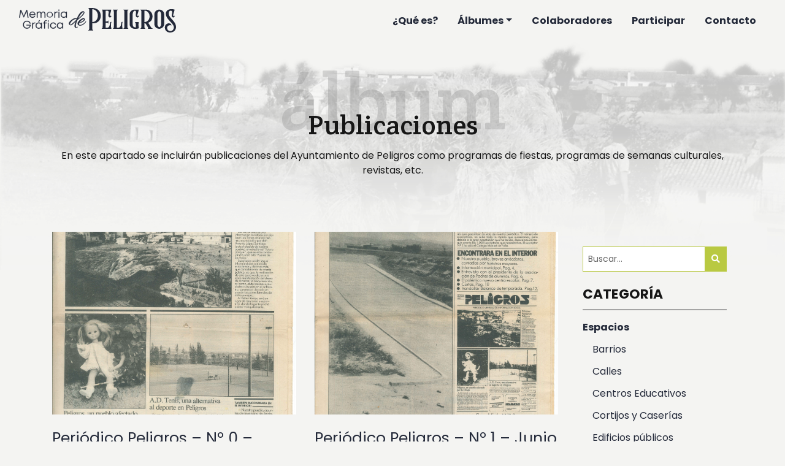

--- FILE ---
content_type: text/html; charset=UTF-8
request_url: https://www.memoriagraficapeligros.es/category/publicaciones/page/3/
body_size: 15383
content:
<!doctype html>

<!--[if lt IE 7]><html lang="es" class="no-js lt-ie9 lt-ie8 lt-ie7"><![endif]-->
<!--[if (IE 7)&!(IEMobile)]><html lang="es" class="no-js lt-ie9 lt-ie8"><![endif]-->
<!--[if (IE 8)&!(IEMobile)]><html lang="es" class="no-js lt-ie9"><![endif]-->
<!--[if gt IE 8]><!--> <html lang="es" class="no-js"><!--<![endif]-->

	<head>
		<meta charset="utf-8">

				<meta http-equiv="X-UA-Compatible" content="IE=edge">

		<title>Publicaciones archivos - Página 3 de 5 - Memoria Gráfica de Peligros</title>

				<meta name="HandheldFriendly" content="True">
		<meta name="MobileOptimized" content="320">
		<meta name="viewport" content="width=device-width, initial-scale=1, maximum-scale=1.0, user-scalable=0"/>

		
		<!-- generics -->
		<link rel="icon" href="https://www.memoriagraficapeligros.es/wp-content/themes/CreadosTheme/favicon/favicon-16x16.png" sizes="16x16">
		<link rel="icon" href="https://www.memoriagraficapeligros.es/wp-content/themes/CreadosTheme/favicon/favicon-32x32.png" sizes="32x32">
		<link rel="icon" href="https://www.memoriagraficapeligros.es/wp-content/themes/CreadosTheme/favicon/favicon-57x57.png" sizes="57x57">
		<link rel="icon" href="https://www.memoriagraficapeligros.es/wp-content/themes/CreadosTheme/favicon/favicon-76x76.png" sizes="76x76">
		<link rel="icon" href="https://www.memoriagraficapeligros.es/wp-content/themes/CreadosTheme/favicon/favicon-96x96.png" sizes="96x96">
		<link rel="icon" href="https://www.memoriagraficapeligros.es/wp-content/themes/CreadosTheme/favicon/favicon-128x128.png" sizes="128x128">
		<link rel="icon" href="https://www.memoriagraficapeligros.es/wp-content/themes/CreadosTheme/favicon/favicon-160x160.png" sizes="160x160">
		<link rel="icon" href="https://www.memoriagraficapeligros.es/wp-content/themes/CreadosTheme/favicon/favicon-192x192.png" sizes="192x192">
		<link rel="icon" href="https://www.memoriagraficapeligros.es/wp-content/themes/CreadosTheme/favicon/favicon-228x288.png" sizes="228x228">

		<!-- Android -->
		<link rel="shortcut icon" sizes="196x196" href="https://www.memoriagraficapeligros.es/wp-content/themes/CreadosTheme/favicon/android-196x196.png">

		<!-- iOS -->
		<link rel="apple-touch-icon" href="https://www.memoriagraficapeligros.es/wp-content/themes/CreadosTheme/favicon/apple-touch-icon-57x57.png" sizes="57x57">
		<link rel="apple-touch-icon" href="https://www.memoriagraficapeligros.es/wp-content/themes/CreadosTheme/favicon/apple-touch-icon-60x60.png" sizes="60x60">
		<link rel="apple-touch-icon" href="https://www.memoriagraficapeligros.es/wp-content/themes/CreadosTheme/favicon/apple-touch-icon-72x72.png" sizes="72x72">
		<link rel="apple-touch-icon" href="https://www.memoriagraficapeligros.es/wp-content/themes/CreadosTheme/favicon/apple-touch-icon-76x76.png" sizes="76x76">
		<link rel="apple-touch-icon" href="https://www.memoriagraficapeligros.es/wp-content/themes/CreadosTheme/favicon/apple-touch-icon-114x114.png" sizes="114x114">
		<link rel="apple-touch-icon" href="https://www.memoriagraficapeligros.es/wp-content/themes/CreadosTheme/favicon/apple-touch-icon-120x120.png" sizes="120x120">
		<link rel="apple-touch-icon" href="https://www.memoriagraficapeligros.es/wp-content/themes/CreadosTheme/favicon/apple-touch-icon-144x144.png" sizes="144x144">
		<link rel="apple-touch-icon" href="https://www.memoriagraficapeligros.es/wp-content/themes/CreadosTheme/favicon/apple-touch-icon-120x120.png" sizes="120x120">
		<link rel="apple-touch-icon" href="https://www.memoriagraficapeligros.es/wp-content/themes/CreadosTheme/favicon/apple-touch-icon-152x152.png" sizes="152x152">
		<link rel="apple-touch-icon" href="https://www.memoriagraficapeligros.es/wp-content/themes/CreadosTheme/favicon/apple-touch-icon-180x180.png" sizes="180x180">

		<!-- Windows 8 IE 10-->
			<meta name="msapplication-TileColor" content="#0a222b">
			<meta name="msapplication-TileImage" content="https://www.memoriagraficapeligros.es/wp-content/themes/CreadosTheme/favicon/msapplication-TileImage-144x144.png">

		<!— Windows 8.1 + IE11 and above —>
		<!-- <meta name="msapplication-config" content="/path/to/browserconfig.xml" /> -->

		<!--[if IE]>
			<link rel="shortcut icon" href="https://www.memoriagraficapeligros.es/wp-content/themes/CreadosTheme/favicon.ico">
		<![endif]-->
				<meta name="theme-color" content="#0a222b">

		<link rel="pingback" href="https://www.memoriagraficapeligros.es/xmlrpc.php">

				<meta name='robots' content='index, follow, max-image-preview:large, max-snippet:-1, max-video-preview:-1' />
	<style>img:is([sizes="auto" i], [sizes^="auto," i]) { contain-intrinsic-size: 3000px 1500px }</style>
	
	<!-- This site is optimized with the Yoast SEO plugin v26.8 - https://yoast.com/product/yoast-seo-wordpress/ -->
	<link rel="canonical" href="https://www.memoriagraficapeligros.es/category/publicaciones/page/3/" />
	<link rel="prev" href="https://www.memoriagraficapeligros.es/category/publicaciones/page/2/" />
	<link rel="next" href="https://www.memoriagraficapeligros.es/category/publicaciones/page/4/" />
	<meta property="og:locale" content="es_ES" />
	<meta property="og:type" content="article" />
	<meta property="og:title" content="Publicaciones archivos - Página 3 de 5 - Memoria Gráfica de Peligros" />
	<meta property="og:description" content="En este apartado se incluirán publicaciones del Ayuntamiento de Peligros como programas de fiestas, programas de semanas culturales, revistas, etc." />
	<meta property="og:url" content="https://www.memoriagraficapeligros.es/category/publicaciones/" />
	<meta property="og:site_name" content="Memoria Gráfica de Peligros" />
	<meta name="twitter:card" content="summary_large_image" />
	<script type="application/ld+json" class="yoast-schema-graph">{"@context":"https://schema.org","@graph":[{"@type":"CollectionPage","@id":"https://www.memoriagraficapeligros.es/category/publicaciones/","url":"https://www.memoriagraficapeligros.es/category/publicaciones/page/3/","name":"Publicaciones archivos - Página 3 de 5 - Memoria Gráfica de Peligros","isPartOf":{"@id":"https://www.memoriagraficapeligros.es/#website"},"primaryImageOfPage":{"@id":"https://www.memoriagraficapeligros.es/category/publicaciones/page/3/#primaryimage"},"image":{"@id":"https://www.memoriagraficapeligros.es/category/publicaciones/page/3/#primaryimage"},"thumbnailUrl":"https://www.memoriagraficapeligros.es/wp-content/uploads/2021/02/PAG-01.jpg","breadcrumb":{"@id":"https://www.memoriagraficapeligros.es/category/publicaciones/page/3/#breadcrumb"},"inLanguage":"es"},{"@type":"ImageObject","inLanguage":"es","@id":"https://www.memoriagraficapeligros.es/category/publicaciones/page/3/#primaryimage","url":"https://www.memoriagraficapeligros.es/wp-content/uploads/2021/02/PAG-01.jpg","contentUrl":"https://www.memoriagraficapeligros.es/wp-content/uploads/2021/02/PAG-01.jpg","width":4680,"height":6614},{"@type":"BreadcrumbList","@id":"https://www.memoriagraficapeligros.es/category/publicaciones/page/3/#breadcrumb","itemListElement":[{"@type":"ListItem","position":1,"name":"Portada","item":"https://www.memoriagraficapeligros.es/"},{"@type":"ListItem","position":2,"name":"Publicaciones"}]},{"@type":"WebSite","@id":"https://www.memoriagraficapeligros.es/#website","url":"https://www.memoriagraficapeligros.es/","name":"Memoria Gráfica de Peligros","description":"Historia gráfica de Peligros, abrimos esta ventana al pasado de la que esperamos que se convierta en un espacio abierto a nuestro pueblo.","potentialAction":[{"@type":"SearchAction","target":{"@type":"EntryPoint","urlTemplate":"https://www.memoriagraficapeligros.es/?s={search_term_string}"},"query-input":{"@type":"PropertyValueSpecification","valueRequired":true,"valueName":"search_term_string"}}],"inLanguage":"es"}]}</script>
	<!-- / Yoast SEO plugin. -->


<link rel='dns-prefetch' href='//cdnjs.cloudflare.com' />
<link rel='dns-prefetch' href='//fonts.googleapis.com' />
<link rel="alternate" type="application/rss+xml" title="Memoria Gráfica de Peligros &raquo; Feed" href="https://www.memoriagraficapeligros.es/feed/" />
<link rel="alternate" type="application/rss+xml" title="Memoria Gráfica de Peligros &raquo; Categoría Publicaciones del feed" href="https://www.memoriagraficapeligros.es/category/publicaciones/feed/" />
<script type="text/javascript">
/* <![CDATA[ */
window._wpemojiSettings = {"baseUrl":"https:\/\/s.w.org\/images\/core\/emoji\/16.0.1\/72x72\/","ext":".png","svgUrl":"https:\/\/s.w.org\/images\/core\/emoji\/16.0.1\/svg\/","svgExt":".svg","source":{"concatemoji":"https:\/\/www.memoriagraficapeligros.es\/wp-includes\/js\/wp-emoji-release.min.js"}};
/*! This file is auto-generated */
!function(s,n){var o,i,e;function c(e){try{var t={supportTests:e,timestamp:(new Date).valueOf()};sessionStorage.setItem(o,JSON.stringify(t))}catch(e){}}function p(e,t,n){e.clearRect(0,0,e.canvas.width,e.canvas.height),e.fillText(t,0,0);var t=new Uint32Array(e.getImageData(0,0,e.canvas.width,e.canvas.height).data),a=(e.clearRect(0,0,e.canvas.width,e.canvas.height),e.fillText(n,0,0),new Uint32Array(e.getImageData(0,0,e.canvas.width,e.canvas.height).data));return t.every(function(e,t){return e===a[t]})}function u(e,t){e.clearRect(0,0,e.canvas.width,e.canvas.height),e.fillText(t,0,0);for(var n=e.getImageData(16,16,1,1),a=0;a<n.data.length;a++)if(0!==n.data[a])return!1;return!0}function f(e,t,n,a){switch(t){case"flag":return n(e,"\ud83c\udff3\ufe0f\u200d\u26a7\ufe0f","\ud83c\udff3\ufe0f\u200b\u26a7\ufe0f")?!1:!n(e,"\ud83c\udde8\ud83c\uddf6","\ud83c\udde8\u200b\ud83c\uddf6")&&!n(e,"\ud83c\udff4\udb40\udc67\udb40\udc62\udb40\udc65\udb40\udc6e\udb40\udc67\udb40\udc7f","\ud83c\udff4\u200b\udb40\udc67\u200b\udb40\udc62\u200b\udb40\udc65\u200b\udb40\udc6e\u200b\udb40\udc67\u200b\udb40\udc7f");case"emoji":return!a(e,"\ud83e\udedf")}return!1}function g(e,t,n,a){var r="undefined"!=typeof WorkerGlobalScope&&self instanceof WorkerGlobalScope?new OffscreenCanvas(300,150):s.createElement("canvas"),o=r.getContext("2d",{willReadFrequently:!0}),i=(o.textBaseline="top",o.font="600 32px Arial",{});return e.forEach(function(e){i[e]=t(o,e,n,a)}),i}function t(e){var t=s.createElement("script");t.src=e,t.defer=!0,s.head.appendChild(t)}"undefined"!=typeof Promise&&(o="wpEmojiSettingsSupports",i=["flag","emoji"],n.supports={everything:!0,everythingExceptFlag:!0},e=new Promise(function(e){s.addEventListener("DOMContentLoaded",e,{once:!0})}),new Promise(function(t){var n=function(){try{var e=JSON.parse(sessionStorage.getItem(o));if("object"==typeof e&&"number"==typeof e.timestamp&&(new Date).valueOf()<e.timestamp+604800&&"object"==typeof e.supportTests)return e.supportTests}catch(e){}return null}();if(!n){if("undefined"!=typeof Worker&&"undefined"!=typeof OffscreenCanvas&&"undefined"!=typeof URL&&URL.createObjectURL&&"undefined"!=typeof Blob)try{var e="postMessage("+g.toString()+"("+[JSON.stringify(i),f.toString(),p.toString(),u.toString()].join(",")+"));",a=new Blob([e],{type:"text/javascript"}),r=new Worker(URL.createObjectURL(a),{name:"wpTestEmojiSupports"});return void(r.onmessage=function(e){c(n=e.data),r.terminate(),t(n)})}catch(e){}c(n=g(i,f,p,u))}t(n)}).then(function(e){for(var t in e)n.supports[t]=e[t],n.supports.everything=n.supports.everything&&n.supports[t],"flag"!==t&&(n.supports.everythingExceptFlag=n.supports.everythingExceptFlag&&n.supports[t]);n.supports.everythingExceptFlag=n.supports.everythingExceptFlag&&!n.supports.flag,n.DOMReady=!1,n.readyCallback=function(){n.DOMReady=!0}}).then(function(){return e}).then(function(){var e;n.supports.everything||(n.readyCallback(),(e=n.source||{}).concatemoji?t(e.concatemoji):e.wpemoji&&e.twemoji&&(t(e.twemoji),t(e.wpemoji)))}))}((window,document),window._wpemojiSettings);
/* ]]> */
</script>
<link rel='stylesheet' id='formidable-css' href='https://www.memoriagraficapeligros.es/wp-content/plugins/formidable/css/formidableforms.css' type='text/css' media='all' />
<style id='wp-emoji-styles-inline-css' type='text/css'>

	img.wp-smiley, img.emoji {
		display: inline !important;
		border: none !important;
		box-shadow: none !important;
		height: 1em !important;
		width: 1em !important;
		margin: 0 0.07em !important;
		vertical-align: -0.1em !important;
		background: none !important;
		padding: 0 !important;
	}
</style>
<link rel='stylesheet' id='wp-block-library-css' href='https://www.memoriagraficapeligros.es/wp-includes/css/dist/block-library/style.min.css' type='text/css' media='all' />
<style id='classic-theme-styles-inline-css' type='text/css'>
/*! This file is auto-generated */
.wp-block-button__link{color:#fff;background-color:#32373c;border-radius:9999px;box-shadow:none;text-decoration:none;padding:calc(.667em + 2px) calc(1.333em + 2px);font-size:1.125em}.wp-block-file__button{background:#32373c;color:#fff;text-decoration:none}
</style>
<link rel='stylesheet' id='wp-bootstrap-blocks-styles-css' href='https://www.memoriagraficapeligros.es/wp-content/plugins/wp-bootstrap-blocks/build/style-index.css' type='text/css' media='all' />
<style id='global-styles-inline-css' type='text/css'>
:root{--wp--preset--aspect-ratio--square: 1;--wp--preset--aspect-ratio--4-3: 4/3;--wp--preset--aspect-ratio--3-4: 3/4;--wp--preset--aspect-ratio--3-2: 3/2;--wp--preset--aspect-ratio--2-3: 2/3;--wp--preset--aspect-ratio--16-9: 16/9;--wp--preset--aspect-ratio--9-16: 9/16;--wp--preset--color--black: #000000;--wp--preset--color--cyan-bluish-gray: #abb8c3;--wp--preset--color--white: #ffffff;--wp--preset--color--pale-pink: #f78da7;--wp--preset--color--vivid-red: #cf2e2e;--wp--preset--color--luminous-vivid-orange: #ff6900;--wp--preset--color--luminous-vivid-amber: #fcb900;--wp--preset--color--light-green-cyan: #7bdcb5;--wp--preset--color--vivid-green-cyan: #00d084;--wp--preset--color--pale-cyan-blue: #8ed1fc;--wp--preset--color--vivid-cyan-blue: #0693e3;--wp--preset--color--vivid-purple: #9b51e0;--wp--preset--gradient--vivid-cyan-blue-to-vivid-purple: linear-gradient(135deg,rgba(6,147,227,1) 0%,rgb(155,81,224) 100%);--wp--preset--gradient--light-green-cyan-to-vivid-green-cyan: linear-gradient(135deg,rgb(122,220,180) 0%,rgb(0,208,130) 100%);--wp--preset--gradient--luminous-vivid-amber-to-luminous-vivid-orange: linear-gradient(135deg,rgba(252,185,0,1) 0%,rgba(255,105,0,1) 100%);--wp--preset--gradient--luminous-vivid-orange-to-vivid-red: linear-gradient(135deg,rgba(255,105,0,1) 0%,rgb(207,46,46) 100%);--wp--preset--gradient--very-light-gray-to-cyan-bluish-gray: linear-gradient(135deg,rgb(238,238,238) 0%,rgb(169,184,195) 100%);--wp--preset--gradient--cool-to-warm-spectrum: linear-gradient(135deg,rgb(74,234,220) 0%,rgb(151,120,209) 20%,rgb(207,42,186) 40%,rgb(238,44,130) 60%,rgb(251,105,98) 80%,rgb(254,248,76) 100%);--wp--preset--gradient--blush-light-purple: linear-gradient(135deg,rgb(255,206,236) 0%,rgb(152,150,240) 100%);--wp--preset--gradient--blush-bordeaux: linear-gradient(135deg,rgb(254,205,165) 0%,rgb(254,45,45) 50%,rgb(107,0,62) 100%);--wp--preset--gradient--luminous-dusk: linear-gradient(135deg,rgb(255,203,112) 0%,rgb(199,81,192) 50%,rgb(65,88,208) 100%);--wp--preset--gradient--pale-ocean: linear-gradient(135deg,rgb(255,245,203) 0%,rgb(182,227,212) 50%,rgb(51,167,181) 100%);--wp--preset--gradient--electric-grass: linear-gradient(135deg,rgb(202,248,128) 0%,rgb(113,206,126) 100%);--wp--preset--gradient--midnight: linear-gradient(135deg,rgb(2,3,129) 0%,rgb(40,116,252) 100%);--wp--preset--font-size--small: 13px;--wp--preset--font-size--medium: 20px;--wp--preset--font-size--large: 36px;--wp--preset--font-size--x-large: 42px;--wp--preset--spacing--20: 0.44rem;--wp--preset--spacing--30: 0.67rem;--wp--preset--spacing--40: 1rem;--wp--preset--spacing--50: 1.5rem;--wp--preset--spacing--60: 2.25rem;--wp--preset--spacing--70: 3.38rem;--wp--preset--spacing--80: 5.06rem;--wp--preset--shadow--natural: 6px 6px 9px rgba(0, 0, 0, 0.2);--wp--preset--shadow--deep: 12px 12px 50px rgba(0, 0, 0, 0.4);--wp--preset--shadow--sharp: 6px 6px 0px rgba(0, 0, 0, 0.2);--wp--preset--shadow--outlined: 6px 6px 0px -3px rgba(255, 255, 255, 1), 6px 6px rgba(0, 0, 0, 1);--wp--preset--shadow--crisp: 6px 6px 0px rgba(0, 0, 0, 1);}:where(.is-layout-flex){gap: 0.5em;}:where(.is-layout-grid){gap: 0.5em;}body .is-layout-flex{display: flex;}.is-layout-flex{flex-wrap: wrap;align-items: center;}.is-layout-flex > :is(*, div){margin: 0;}body .is-layout-grid{display: grid;}.is-layout-grid > :is(*, div){margin: 0;}:where(.wp-block-columns.is-layout-flex){gap: 2em;}:where(.wp-block-columns.is-layout-grid){gap: 2em;}:where(.wp-block-post-template.is-layout-flex){gap: 1.25em;}:where(.wp-block-post-template.is-layout-grid){gap: 1.25em;}.has-black-color{color: var(--wp--preset--color--black) !important;}.has-cyan-bluish-gray-color{color: var(--wp--preset--color--cyan-bluish-gray) !important;}.has-white-color{color: var(--wp--preset--color--white) !important;}.has-pale-pink-color{color: var(--wp--preset--color--pale-pink) !important;}.has-vivid-red-color{color: var(--wp--preset--color--vivid-red) !important;}.has-luminous-vivid-orange-color{color: var(--wp--preset--color--luminous-vivid-orange) !important;}.has-luminous-vivid-amber-color{color: var(--wp--preset--color--luminous-vivid-amber) !important;}.has-light-green-cyan-color{color: var(--wp--preset--color--light-green-cyan) !important;}.has-vivid-green-cyan-color{color: var(--wp--preset--color--vivid-green-cyan) !important;}.has-pale-cyan-blue-color{color: var(--wp--preset--color--pale-cyan-blue) !important;}.has-vivid-cyan-blue-color{color: var(--wp--preset--color--vivid-cyan-blue) !important;}.has-vivid-purple-color{color: var(--wp--preset--color--vivid-purple) !important;}.has-black-background-color{background-color: var(--wp--preset--color--black) !important;}.has-cyan-bluish-gray-background-color{background-color: var(--wp--preset--color--cyan-bluish-gray) !important;}.has-white-background-color{background-color: var(--wp--preset--color--white) !important;}.has-pale-pink-background-color{background-color: var(--wp--preset--color--pale-pink) !important;}.has-vivid-red-background-color{background-color: var(--wp--preset--color--vivid-red) !important;}.has-luminous-vivid-orange-background-color{background-color: var(--wp--preset--color--luminous-vivid-orange) !important;}.has-luminous-vivid-amber-background-color{background-color: var(--wp--preset--color--luminous-vivid-amber) !important;}.has-light-green-cyan-background-color{background-color: var(--wp--preset--color--light-green-cyan) !important;}.has-vivid-green-cyan-background-color{background-color: var(--wp--preset--color--vivid-green-cyan) !important;}.has-pale-cyan-blue-background-color{background-color: var(--wp--preset--color--pale-cyan-blue) !important;}.has-vivid-cyan-blue-background-color{background-color: var(--wp--preset--color--vivid-cyan-blue) !important;}.has-vivid-purple-background-color{background-color: var(--wp--preset--color--vivid-purple) !important;}.has-black-border-color{border-color: var(--wp--preset--color--black) !important;}.has-cyan-bluish-gray-border-color{border-color: var(--wp--preset--color--cyan-bluish-gray) !important;}.has-white-border-color{border-color: var(--wp--preset--color--white) !important;}.has-pale-pink-border-color{border-color: var(--wp--preset--color--pale-pink) !important;}.has-vivid-red-border-color{border-color: var(--wp--preset--color--vivid-red) !important;}.has-luminous-vivid-orange-border-color{border-color: var(--wp--preset--color--luminous-vivid-orange) !important;}.has-luminous-vivid-amber-border-color{border-color: var(--wp--preset--color--luminous-vivid-amber) !important;}.has-light-green-cyan-border-color{border-color: var(--wp--preset--color--light-green-cyan) !important;}.has-vivid-green-cyan-border-color{border-color: var(--wp--preset--color--vivid-green-cyan) !important;}.has-pale-cyan-blue-border-color{border-color: var(--wp--preset--color--pale-cyan-blue) !important;}.has-vivid-cyan-blue-border-color{border-color: var(--wp--preset--color--vivid-cyan-blue) !important;}.has-vivid-purple-border-color{border-color: var(--wp--preset--color--vivid-purple) !important;}.has-vivid-cyan-blue-to-vivid-purple-gradient-background{background: var(--wp--preset--gradient--vivid-cyan-blue-to-vivid-purple) !important;}.has-light-green-cyan-to-vivid-green-cyan-gradient-background{background: var(--wp--preset--gradient--light-green-cyan-to-vivid-green-cyan) !important;}.has-luminous-vivid-amber-to-luminous-vivid-orange-gradient-background{background: var(--wp--preset--gradient--luminous-vivid-amber-to-luminous-vivid-orange) !important;}.has-luminous-vivid-orange-to-vivid-red-gradient-background{background: var(--wp--preset--gradient--luminous-vivid-orange-to-vivid-red) !important;}.has-very-light-gray-to-cyan-bluish-gray-gradient-background{background: var(--wp--preset--gradient--very-light-gray-to-cyan-bluish-gray) !important;}.has-cool-to-warm-spectrum-gradient-background{background: var(--wp--preset--gradient--cool-to-warm-spectrum) !important;}.has-blush-light-purple-gradient-background{background: var(--wp--preset--gradient--blush-light-purple) !important;}.has-blush-bordeaux-gradient-background{background: var(--wp--preset--gradient--blush-bordeaux) !important;}.has-luminous-dusk-gradient-background{background: var(--wp--preset--gradient--luminous-dusk) !important;}.has-pale-ocean-gradient-background{background: var(--wp--preset--gradient--pale-ocean) !important;}.has-electric-grass-gradient-background{background: var(--wp--preset--gradient--electric-grass) !important;}.has-midnight-gradient-background{background: var(--wp--preset--gradient--midnight) !important;}.has-small-font-size{font-size: var(--wp--preset--font-size--small) !important;}.has-medium-font-size{font-size: var(--wp--preset--font-size--medium) !important;}.has-large-font-size{font-size: var(--wp--preset--font-size--large) !important;}.has-x-large-font-size{font-size: var(--wp--preset--font-size--x-large) !important;}
:where(.wp-block-post-template.is-layout-flex){gap: 1.25em;}:where(.wp-block-post-template.is-layout-grid){gap: 1.25em;}
:where(.wp-block-columns.is-layout-flex){gap: 2em;}:where(.wp-block-columns.is-layout-grid){gap: 2em;}
:root :where(.wp-block-pullquote){font-size: 1.5em;line-height: 1.6;}
</style>
<link rel='stylesheet' id='ssb-front-css-css' href='https://www.memoriagraficapeligros.es/wp-content/plugins/simple-social-buttons/assets/css/front.css' type='text/css' media='all' />
<link rel='stylesheet' id='googleFonts-css' href='//fonts.googleapis.com/css?family=Crete+Round%7CPoppins' type='text/css' media='all' />
<link rel='stylesheet' id='google-fonts-css' href='https://fonts.googleapis.com/css?family=Poppins%3A300%2C400' type='text/css' media='all' />
<link rel='stylesheet' id='custom-fonts-css' href='https://fonts.googleapis.com/css?family=Poppins%3A300%2C400%2C700' type='text/css' media='all' />
<link rel='stylesheet' id='fontawesome-stylesheet-css' href='https://www.memoriagraficapeligros.es/wp-content/themes/CreadosTheme/library/webfonts/fontawesome-pro-5.8.1-web/css/all.min.css' type='text/css' media='all' />
<link rel='stylesheet' id='bootstrap-stylesheet-css' href='https://www.memoriagraficapeligros.es/wp-content/themes/CreadosTheme/library/css/Bootstrap/bootstrap.css' type='text/css' media='all' />
<link rel='stylesheet' id='animate-stylesheet-css' href='https://www.memoriagraficapeligros.es/wp-content/themes/CreadosTheme/library/css/libs/Css3-animate-it/animations.css' type='text/css' media='all' />
<link rel='stylesheet' id='parallaxer-stylesheet-css' href='https://www.memoriagraficapeligros.es/wp-content/themes/CreadosTheme/library/css/libs/Parallaxer/jquery.parallaxer.css' type='text/css' media='all' />
<link rel='stylesheet' id='hamburguers-stylesheet-css' href='https://www.memoriagraficapeligros.es/wp-content/themes/CreadosTheme/library/css/Hamburgers-master/hamburgers.css' type='text/css' media='all' />
<link rel='stylesheet' id='fullPage-stylesheet-css' href='https://www.memoriagraficapeligros.es/wp-content/themes/CreadosTheme/library/css/libs/fullPage/fullpage.css' type='text/css' media='all' />
<link rel='stylesheet' id='lightbox-stylesheet-css' href='https://www.memoriagraficapeligros.es/wp-content/themes/CreadosTheme/library/js/libs/Lightbox/css/lightbox.css' type='text/css' media='all' />
<link rel='stylesheet' id='pace-stylesheet-css' href='https://www.memoriagraficapeligros.es/wp-content/themes/CreadosTheme/library/js/libs/Pace/pace.css' type='text/css' media='all' />
<link rel='stylesheet' id='bones-stylesheet-css' href='https://www.memoriagraficapeligros.es/wp-content/themes/CreadosTheme/library/css/style.css' type='text/css' media='all' />
<!--[if lt IE 9]>
<link rel='stylesheet' id='bones-ie-only-css' href='https://www.memoriagraficapeligros.es/wp-content/themes/CreadosTheme/library/css/ie.css' type='text/css' media='all' />
<![endif]-->
<script type="text/javascript" src="https://www.memoriagraficapeligros.es/wp-includes/js/jquery/jquery.min.js" id="jquery-core-js"></script>
<script type="text/javascript" src="https://www.memoriagraficapeligros.es/wp-includes/js/jquery/jquery-migrate.min.js" id="jquery-migrate-js"></script>
<script type="text/javascript" src="https://www.memoriagraficapeligros.es/wp-content/themes/CreadosTheme/library/js/libs/Modernizr/modernizr.custom.min.js" id="bones-modernizr-js"></script>
<link rel="https://api.w.org/" href="https://www.memoriagraficapeligros.es/wp-json/" /><link rel="alternate" title="JSON" type="application/json" href="https://www.memoriagraficapeligros.es/wp-json/wp/v2/categories/17" /> <style media="screen">

		.simplesocialbuttons.simplesocialbuttons_inline .ssb-fb-like, .simplesocialbuttons.simplesocialbuttons_inline amp-facebook-like {
	  margin: ;
	}
		 /*inline margin*/
	
	
	
	
	
		.simplesocialbuttons.simplesocialbuttons_inline.simplesocial-round-icon button{
	  margin: ;
	}

	
			 /*margin-digbar*/

	
	
	
	
	
	
	
</style>

<!-- Open Graph Meta Tags generated by Simple Social Buttons 6.2.0 -->
<meta property="og:title" content="Periódico Peligros &#8211; Nº 0 &#8211; Mayo 1985 - Memoria Gráfica de Peligros" />
<meta property="og:type" content="website" />
<meta property="og:description" content="https://issuu.com/ayuntamientopeligros8/docs/periodico_peligros_-_mayo_1985" />
<meta property="og:url" content="https://www.memoriagraficapeligros.es/1985/05/01/periodico-peligros-no-0-mayo-1985/" />
<meta property="og:site_name" content="Memoria Gráfica de Peligros" />
<meta property="og:image" content="https://www.memoriagraficapeligros.es/wp-content/uploads/2021/02/PAG-01.jpg" />
<meta name="twitter:card" content="summary_large_image" />
<meta name="twitter:description" content="https://issuu.com/ayuntamientopeligros8/docs/periodico_peligros_-_mayo_1985" />
<meta name="twitter:title" content="Periódico Peligros &#8211; Nº 0 &#8211; Mayo 1985 - Memoria Gráfica de Peligros" />
<meta property="twitter:image" content="https://www.memoriagraficapeligros.es/wp-content/uploads/2021/02/PAG-01.jpg" />
<script type="text/javascript">document.documentElement.className += " js";</script>

	<!-- Global site tag (gtag.js) - Google Analytics -->
	<script async src="https://www.googletagmanager.com/gtag/js?id=UA-150235081-1"></script>
	<script>
	  window.dataLayer = window.dataLayer || [];
	  function gtag(){dataLayer.push(arguments);}
	  gtag('js', new Date());

	  gtag('config', 'UA-150235081-1');
	</script>


		<style type="text/css" id="wp-custom-css">
			.widget .cat-item-7{
	display:none;
}

@media (max-width: 768px) {
  #fancybox-title {
    display: none!important;
  }
}		</style>
				
				
	</head>

	<body class="archive paged category category-publicaciones category-17 paged-3 category-paged-3 wp-theme-CreadosTheme" itemscope itemtype="http://schema.org/WebPage">

		<div id="container">
			<header id="main-header" class="header sticky-top bg-transparent navbar-animated color-toggl" role="banner" itemscope itemtype="http://schema.org/WPHeader">
				<div id="inner-header">
										<nav class="navbar navbar-expand-lg navbar-light bg-transparent" role="navigation" itemscope itemtype="http://schema.org/SiteNavigationElement">
						<div class="container-fluid">
							<p id="logo" class="my-0 mr-auto" itemscope itemtype="http://schema.org/Organization">
								<a class="navbar-brand py-0 mx-0 d-block text-left" href="https://www.memoriagraficapeligros.es" rel="nofollow">
									<img id="logo-img" class="d-inline-block img-resize mb-0" src="https://www.memoriagraficapeligros.es/wp-content/themes/CreadosTheme/library/images/logotipo.svg" alt="Memoria Gráfica de Peligros">
								</a>
							</p>
							<button id="toggle-nav-6" onclick="toggleNav(this.id)" class="d-flex align-content-center navbar-toggler hamburger hamburger--spring animatedClick mx-lg-2 d-block d-lg-none" type="button" data-toggle="collapse" data-target="#navbarMenu" aria-expanded="false" aria-label="Toggle navigation" style="position:relative;z-index:99999;">
								<span class="hamburger-box">
									<span class="hamburger-inner"></span>
								</span>
							</button>
													  <div class="collapse navbar-collapse" id="navbarMenu">
								<ul id="menu-principal" class="navbar-nav ml-auto my-0"><li itemscope="itemscope" itemtype="https://www.schema.org/SiteNavigationElement" id="menu-item-116" class="menu-item menu-item-type-post_type menu-item-object-page menu-item-116 nav-item"><a title="¿Qué es?" href="https://www.memoriagraficapeligros.es/que-es/" class="nav-link">¿Qué es?</a></li>
<li itemscope="itemscope" itemtype="https://www.schema.org/SiteNavigationElement" id="menu-item-488" class="menu-item menu-item-type-custom menu-item-object-custom current-menu-ancestor current-menu-parent menu-item-has-children dropdown active menu-item-488 nav-item"><a title="Álbumes" href="#" data-toggle="dropdown" aria-haspopup="true" aria-expanded="false" class="dropdown-toggle nav-link" id="menu-item-dropdown-488">Álbumes</a>
<ul class="dropdown-menu" aria-labelledby="menu-item-dropdown-488" role="menu">
	<li itemscope="itemscope" itemtype="https://www.schema.org/SiteNavigationElement" id="menu-item-118" class="menu-item menu-item-type-taxonomy menu-item-object-category menu-item-118 nav-item"><a title="Eventos" href="https://www.memoriagraficapeligros.es/category/eventos/" class="dropdown-item">Eventos</a></li>
	<li itemscope="itemscope" itemtype="https://www.schema.org/SiteNavigationElement" id="menu-item-117" class="menu-item menu-item-type-taxonomy menu-item-object-category menu-item-117 nav-item"><a title="Espacios" href="https://www.memoriagraficapeligros.es/category/espacios/" class="dropdown-item">Espacios</a></li>
	<li itemscope="itemscope" itemtype="https://www.schema.org/SiteNavigationElement" id="menu-item-119" class="menu-item menu-item-type-taxonomy menu-item-object-category menu-item-119 nav-item"><a title="Temas diversos" href="https://www.memoriagraficapeligros.es/category/temas-diversos/" class="dropdown-item">Temas diversos</a></li>
	<li itemscope="itemscope" itemtype="https://www.schema.org/SiteNavigationElement" id="menu-item-841" class="menu-item menu-item-type-taxonomy menu-item-object-category current-menu-item active menu-item-841 nav-item"><a title="Publicaciones" href="https://www.memoriagraficapeligros.es/category/publicaciones/" class="dropdown-item">Publicaciones</a></li>
	<li itemscope="itemscope" itemtype="https://www.schema.org/SiteNavigationElement" id="menu-item-3958" class="menu-item menu-item-type-taxonomy menu-item-object-category menu-item-3958 nav-item"><a title="Vídeos" href="https://www.memoriagraficapeligros.es/category/videos/" class="dropdown-item">Vídeos</a></li>
	<li itemscope="itemscope" itemtype="https://www.schema.org/SiteNavigationElement" id="menu-item-1313" class="menu-item menu-item-type-taxonomy menu-item-object-category menu-item-1313 nav-item"><a title="Novedades" href="https://www.memoriagraficapeligros.es/category/novedades/" class="dropdown-item">Novedades</a></li>
</ul>
</li>
<li itemscope="itemscope" itemtype="https://www.schema.org/SiteNavigationElement" id="menu-item-122" class="menu-item menu-item-type-post_type menu-item-object-page menu-item-122 nav-item"><a title="Colaboradores" href="https://www.memoriagraficapeligros.es/colaboradores/" class="nav-link">Colaboradores</a></li>
<li itemscope="itemscope" itemtype="https://www.schema.org/SiteNavigationElement" id="menu-item-115" class="menu-item menu-item-type-post_type menu-item-object-page menu-item-115 nav-item"><a title="Participar" href="https://www.memoriagraficapeligros.es/participar/" class="nav-link">Participar</a></li>
<li itemscope="itemscope" itemtype="https://www.schema.org/SiteNavigationElement" id="menu-item-114" class="menu-item menu-item-type-post_type menu-item-object-page menu-item-114 nav-item"><a title="Contacto" href="https://www.memoriagraficapeligros.es/contacto/" class="nav-link">Contacto</a></li>
</ul>						  </div>
						</div>
					</nav>
				</div>
			</header>

<!-- <div class="parallaxer" style="height:500px;">
		<img src="https://www.memoriagraficapeligros.es/wp-content/themes/CreadosTheme/library/images/Olibaeza-pattern2.png" alt="">
</div> -->
<!-- <section id="page-title" class="d-flex align-items-center justify-content-center parallaxer">
	<img src="https://www.memoriagraficapeligros.es/wp-content/themes/CreadosTheme/library/images/cabeceras/cabecera-generica.png" alt="">
	<div class="animatedParent animateOnce" data-sequence='500'>
		<h1 class="h1 text-center animated fadeInUpShort text-white creados-linea-center mb-0" data-id='1'>
			Noticias		</h1>

				</div>

</section> -->
			<section id="content" class="pt-0">
				<div id="inner-content" class="bg-corporative">
					<div class="page-header article-header text-center">
						<div class="d-flex align-items-end h-100">
							<div class="container pb-5">
								<p class="deco-title text-gray">
									álbum
								</p>
								<h1 class="h1 entry-title z-index-10">
									Publicaciones								</h1>
								<p class="subtitulo z-index-10">
									<p>En este apartado se incluirán publicaciones del Ayuntamiento de Peligros como programas de fiestas, programas de semanas culturales, revistas, etc.</p>
								</p>
							</div>
						</div>
					</div>
					<div class="container">
					<div class="row mt-4">
						<main id="main" class="col-md-9" role="main" itemscope itemprop="mainContentOfPage" itemtype="http://schema.org/Blog">
							<div class="row animatedParent animateOnce" data-sequence='300' data-appear-top-offset='-200'>
															<article id="post-4055" class="col-lg-6 mb-4  animated fadeIn" data-id="1" role="article">
									<div class="card bg-transparent">
										<div class="">
											<a href="https://www.memoriagraficapeligros.es/1985/05/01/periodico-peligros-no-0-mayo-1985/" class="d-block creados-cuatro-tercios bg-animation" title="'.$nombre.'">
												 <div class="overlay" style="background:url(https://www.memoriagraficapeligros.es/wp-content/uploads/2021/02/PAG-01.jpg);background-size: cover;background-position: center center;background-repeat:no-repeat;"></div>
											</a>
											<h2 class=" mb-2 mt-4">
												<a href="https://www.memoriagraficapeligros.es/1985/05/01/periodico-peligros-no-0-mayo-1985/" class="d-block text-secondary font-weight-normal">
													Periódico Peligros &#8211; Nº 0 &#8211; Mayo 1985												</a>
										  </h2>
											<!-- <p class="card-text"></p> -->
											<p class="mb-1">
												Año: mayo 1985																							</p>
											<p class="entry-author author " itemprop="author" itemscope itemptype="http://schema.org/Person">Autor: Archivo Ayuntamiento de Peligros</span></p>
											<!-- <div class="text-right">
												<a href="" class="btn btn-link" style="border-width: 2px!important;"> <i class="far fa-eye fa-lg mr-2"></i> Ver álbumes</a>
											</div> -->
										</div>
									</div>
                </article>

															<article id="post-4063" class="col-lg-6 mb-4  animated fadeIn" data-id="1" role="article">
									<div class="card bg-transparent">
										<div class="">
											<a href="https://www.memoriagraficapeligros.es/1985/06/01/periodico-peligros-no-1-junio-1985/" class="d-block creados-cuatro-tercios bg-animation" title="'.$nombre.'">
												 <div class="overlay" style="background:url(https://www.memoriagraficapeligros.es/wp-content/uploads/2021/02/01.jpg);background-size: cover;background-position: center center;background-repeat:no-repeat;"></div>
											</a>
											<h2 class=" mb-2 mt-4">
												<a href="https://www.memoriagraficapeligros.es/1985/06/01/periodico-peligros-no-1-junio-1985/" class="d-block text-secondary font-weight-normal">
													Periódico Peligros &#8211; Nº 1 &#8211; Junio 1985												</a>
										  </h2>
											<!-- <p class="card-text"></p> -->
											<p class="mb-1">
												Año: junio 1985																							</p>
											<p class="entry-author author " itemprop="author" itemscope itemptype="http://schema.org/Person">Autor: Archivo Ayuntamiento de Peligros</span></p>
											<!-- <div class="text-right">
												<a href="" class="btn btn-link" style="border-width: 2px!important;"> <i class="far fa-eye fa-lg mr-2"></i> Ver álbumes</a>
											</div> -->
										</div>
									</div>
                </article>

															<article id="post-4068" class="col-lg-6 mb-4  animated fadeIn" data-id="1" role="article">
									<div class="card bg-transparent">
										<div class="">
											<a href="https://www.memoriagraficapeligros.es/1985/07/12/periodico-peligros-no-2-julio-1985/" class="d-block creados-cuatro-tercios bg-animation" title="'.$nombre.'">
												 <div class="overlay" style="background:url(https://www.memoriagraficapeligros.es/wp-content/uploads/2021/02/01-1.jpg);background-size: cover;background-position: center center;background-repeat:no-repeat;"></div>
											</a>
											<h2 class=" mb-2 mt-4">
												<a href="https://www.memoriagraficapeligros.es/1985/07/12/periodico-peligros-no-2-julio-1985/" class="d-block text-secondary font-weight-normal">
													Periódico Peligros &#8211; Nº 2 &#8211; Julio 1985												</a>
										  </h2>
											<!-- <p class="card-text"></p> -->
											<p class="mb-1">
												Año: julio 1985																							</p>
											<p class="entry-author author " itemprop="author" itemscope itemptype="http://schema.org/Person">Autor: Archivo Ayuntamiento de Peligros</span></p>
											<!-- <div class="text-right">
												<a href="" class="btn btn-link" style="border-width: 2px!important;"> <i class="far fa-eye fa-lg mr-2"></i> Ver álbumes</a>
											</div> -->
										</div>
									</div>
                </article>

															<article id="post-852" class="col-lg-6 mb-4  animated fadeIn" data-id="1" role="article">
									<div class="card bg-transparent">
										<div class="">
											<a href="https://www.memoriagraficapeligros.es/1985/08/02/programa-de-fiestas-1985/" class="d-block creados-cuatro-tercios bg-animation" title="'.$nombre.'">
												 <div class="overlay" style="background:url(https://www.memoriagraficapeligros.es/wp-content/uploads/2019/10/01-3.jpg);background-size: cover;background-position: center center;background-repeat:no-repeat;"></div>
											</a>
											<h2 class=" mb-2 mt-4">
												<a href="https://www.memoriagraficapeligros.es/1985/08/02/programa-de-fiestas-1985/" class="d-block text-secondary font-weight-normal">
													Programa de Fiestas 1985												</a>
										  </h2>
											<!-- <p class="card-text"></p> -->
											<p class="mb-1">
												Año: agosto 1985																							</p>
											<p class="entry-author author " itemprop="author" itemscope itemptype="http://schema.org/Person">Autor: Archivo Ayuntamiento de Peligros</span></p>
											<!-- <div class="text-right">
												<a href="" class="btn btn-link" style="border-width: 2px!important;"> <i class="far fa-eye fa-lg mr-2"></i> Ver álbumes</a>
											</div> -->
										</div>
									</div>
                </article>

															<article id="post-4073" class="col-lg-6 mb-4  animated fadeIn" data-id="1" role="article">
									<div class="card bg-transparent">
										<div class="">
											<a href="https://www.memoriagraficapeligros.es/1985/08/12/periodico-peligros-no-3-agosto-1985/" class="d-block creados-cuatro-tercios bg-animation" title="'.$nombre.'">
												 <div class="overlay" style="background:url(https://www.memoriagraficapeligros.es/wp-content/uploads/2021/02/01-2.jpg);background-size: cover;background-position: center center;background-repeat:no-repeat;"></div>
											</a>
											<h2 class=" mb-2 mt-4">
												<a href="https://www.memoriagraficapeligros.es/1985/08/12/periodico-peligros-no-3-agosto-1985/" class="d-block text-secondary font-weight-normal">
													Periódico Peligros &#8211; Nº 3 &#8211; Agosto 1985												</a>
										  </h2>
											<!-- <p class="card-text"></p> -->
											<p class="mb-1">
												Año: agosto 1985																							</p>
											<p class="entry-author author " itemprop="author" itemscope itemptype="http://schema.org/Person">Autor: Archivo Ayuntamiento de Peligros</span></p>
											<!-- <div class="text-right">
												<a href="" class="btn btn-link" style="border-width: 2px!important;"> <i class="far fa-eye fa-lg mr-2"></i> Ver álbumes</a>
											</div> -->
										</div>
									</div>
                </article>

															<article id="post-4078" class="col-lg-6 mb-4  animated fadeIn" data-id="1" role="article">
									<div class="card bg-transparent">
										<div class="">
											<a href="https://www.memoriagraficapeligros.es/1985/09/12/periodico-peligros-no-4-septiembre-1985/" class="d-block creados-cuatro-tercios bg-animation" title="'.$nombre.'">
												 <div class="overlay" style="background:url(https://www.memoriagraficapeligros.es/wp-content/uploads/2021/02/01-3.jpg);background-size: cover;background-position: center center;background-repeat:no-repeat;"></div>
											</a>
											<h2 class=" mb-2 mt-4">
												<a href="https://www.memoriagraficapeligros.es/1985/09/12/periodico-peligros-no-4-septiembre-1985/" class="d-block text-secondary font-weight-normal">
													Periódico Peligros &#8211; Nº 4 &#8211; Septiembre 1985												</a>
										  </h2>
											<!-- <p class="card-text"></p> -->
											<p class="mb-1">
												Año: septiembre 1985																							</p>
											<p class="entry-author author " itemprop="author" itemscope itemptype="http://schema.org/Person">Autor: Archivo Ayuntamiento de Peligros</span></p>
											<!-- <div class="text-right">
												<a href="" class="btn btn-link" style="border-width: 2px!important;"> <i class="far fa-eye fa-lg mr-2"></i> Ver álbumes</a>
											</div> -->
										</div>
									</div>
                </article>

															<article id="post-4083" class="col-lg-6 mb-4  animated fadeIn" data-id="1" role="article">
									<div class="card bg-transparent">
										<div class="">
											<a href="https://www.memoriagraficapeligros.es/1985/10/12/periodico-peligros-no-5-octubre-1985/" class="d-block creados-cuatro-tercios bg-animation" title="'.$nombre.'">
												 <div class="overlay" style="background:url(https://www.memoriagraficapeligros.es/wp-content/uploads/2021/02/01-4.jpg);background-size: cover;background-position: center center;background-repeat:no-repeat;"></div>
											</a>
											<h2 class=" mb-2 mt-4">
												<a href="https://www.memoriagraficapeligros.es/1985/10/12/periodico-peligros-no-5-octubre-1985/" class="d-block text-secondary font-weight-normal">
													Periódico Peligros &#8211; Nº 5 &#8211; Octubre 1985												</a>
										  </h2>
											<!-- <p class="card-text"></p> -->
											<p class="mb-1">
												Año: octubre 1985																							</p>
											<p class="entry-author author " itemprop="author" itemscope itemptype="http://schema.org/Person">Autor: Archivo Ayuntamiento de Peligros</span></p>
											<!-- <div class="text-right">
												<a href="" class="btn btn-link" style="border-width: 2px!important;"> <i class="far fa-eye fa-lg mr-2"></i> Ver álbumes</a>
											</div> -->
										</div>
									</div>
                </article>

															<article id="post-4089" class="col-lg-6 mb-4  animated fadeIn" data-id="1" role="article">
									<div class="card bg-transparent">
										<div class="">
											<a href="https://www.memoriagraficapeligros.es/1985/11/12/periodico-peligros-no-6-noviembre-1985/" class="d-block creados-cuatro-tercios bg-animation" title="'.$nombre.'">
												 <div class="overlay" style="background:url(https://www.memoriagraficapeligros.es/wp-content/uploads/2021/02/01-5.jpg);background-size: cover;background-position: center center;background-repeat:no-repeat;"></div>
											</a>
											<h2 class=" mb-2 mt-4">
												<a href="https://www.memoriagraficapeligros.es/1985/11/12/periodico-peligros-no-6-noviembre-1985/" class="d-block text-secondary font-weight-normal">
													Periódico Peligros &#8211; Nº 6 &#8211; Noviembre 1985												</a>
										  </h2>
											<!-- <p class="card-text"></p> -->
											<p class="mb-1">
												Año: noviembre 1985																							</p>
											<p class="entry-author author " itemprop="author" itemscope itemptype="http://schema.org/Person">Autor: Archivo Ayuntamiento de Peligros</span></p>
											<!-- <div class="text-right">
												<a href="" class="btn btn-link" style="border-width: 2px!important;"> <i class="far fa-eye fa-lg mr-2"></i> Ver álbumes</a>
											</div> -->
										</div>
									</div>
                </article>

															<article id="post-4094" class="col-lg-6 mb-4  animated fadeIn" data-id="1" role="article">
									<div class="card bg-transparent">
										<div class="">
											<a href="https://www.memoriagraficapeligros.es/1985/12/12/periodico-peligros-no-7-diciembre-1985/" class="d-block creados-cuatro-tercios bg-animation" title="'.$nombre.'">
												 <div class="overlay" style="background:url(https://www.memoriagraficapeligros.es/wp-content/uploads/2021/02/20200721133733755_0001.jpg);background-size: cover;background-position: center center;background-repeat:no-repeat;"></div>
											</a>
											<h2 class=" mb-2 mt-4">
												<a href="https://www.memoriagraficapeligros.es/1985/12/12/periodico-peligros-no-7-diciembre-1985/" class="d-block text-secondary font-weight-normal">
													Periódico Peligros &#8211; Nº 7 &#8211; Diciembre 1985												</a>
										  </h2>
											<!-- <p class="card-text"></p> -->
											<p class="mb-1">
												Año: diciembre 1985																							</p>
											<p class="entry-author author " itemprop="author" itemscope itemptype="http://schema.org/Person">Autor: Archivo Ayuntamiento de Peligros</span></p>
											<!-- <div class="text-right">
												<a href="" class="btn btn-link" style="border-width: 2px!important;"> <i class="far fa-eye fa-lg mr-2"></i> Ver álbumes</a>
											</div> -->
										</div>
									</div>
                </article>

															<article id="post-857" class="col-lg-6 mb-4  animated fadeIn" data-id="1" role="article">
									<div class="card bg-transparent">
										<div class="">
											<a href="https://www.memoriagraficapeligros.es/1986/08/02/programa-de-fiestas-1986/" class="d-block creados-cuatro-tercios bg-animation" title="'.$nombre.'">
												 <div class="overlay" style="background:url(https://www.memoriagraficapeligros.es/wp-content/uploads/2019/10/01-4.jpg);background-size: cover;background-position: center center;background-repeat:no-repeat;"></div>
											</a>
											<h2 class=" mb-2 mt-4">
												<a href="https://www.memoriagraficapeligros.es/1986/08/02/programa-de-fiestas-1986/" class="d-block text-secondary font-weight-normal">
													Programa de Fiestas 1986												</a>
										  </h2>
											<!-- <p class="card-text"></p> -->
											<p class="mb-1">
												Año: agosto 1986																							</p>
											<p class="entry-author author " itemprop="author" itemscope itemptype="http://schema.org/Person">Autor: Archivo Ayuntamiento de Peligros</span></p>
											<!-- <div class="text-right">
												<a href="" class="btn btn-link" style="border-width: 2px!important;"> <i class="far fa-eye fa-lg mr-2"></i> Ver álbumes</a>
											</div> -->
										</div>
									</div>
                </article>

														<div class="col-lg-12 text-center">
								<nav class="pagination"><ul class='page-numbers'>
	<li><a class="prev page-numbers" href="https://www.memoriagraficapeligros.es/category/publicaciones/page/2/">&larr;</a></li>
	<li><a class="page-numbers" href="https://www.memoriagraficapeligros.es/category/publicaciones/page/1/">1</a></li>
	<li><a class="page-numbers" href="https://www.memoriagraficapeligros.es/category/publicaciones/page/2/">2</a></li>
	<li><span aria-current="page" class="page-numbers current">3</span></li>
	<li><a class="page-numbers" href="https://www.memoriagraficapeligros.es/category/publicaciones/page/4/">4</a></li>
	<li><a class="page-numbers" href="https://www.memoriagraficapeligros.es/category/publicaciones/page/5/">5</a></li>
	<li><a class="next page-numbers" href="https://www.memoriagraficapeligros.es/category/publicaciones/page/4/">&rarr;</a></li>
</ul>
</nav>							</div>

							
							</div>
						</main>
											<div id="sidebar-noticias" class="sidebar col-lg-3" role="complementary">

											<div class="">
							<div id="search-2" class="widget widget_search"><form role="search" method="get" id="searchform" class="searchform" action="https://www.memoriagraficapeligros.es/">
      <div class="input-group input-group-sm my-3">
        <label for="s" class="screen-reader-text sr-only">Buscar por:</label>
        <input type="search" id="s" name="s" class="form-control border-primary pl-2" placeholder="Buscar..." value="">
        <div class="input-group-append">
          <button class="btn btn-primary text-white" type="submit" id="searchsubmit"><i class="fas fa-search"></i></button>
        </div>
      </div>
        <!-- <label for="s" class="screen-reader-text">Buscar por:</label>
        <input type="search" id="s" name="s" value="" />
        <button type="submit" id="searchsubmit" >Search</button> -->
</form>
</div><div id="categories-2" class="widget widget_categories"><p class="h4 widgettitle creados-linea-center text-uppercase font-weight-bold">Categoría</p>
			<ul>
					<li class="cat-item cat-item-7"><a href="https://www.memoriagraficapeligros.es/category/destacados/">Destacados</a>
</li>
	<li class="cat-item cat-item-3"><a href="https://www.memoriagraficapeligros.es/category/espacios/">Espacios</a>
<ul class='children'>
	<li class="cat-item cat-item-32"><a href="https://www.memoriagraficapeligros.es/category/espacios/barrios/">Barrios</a>
</li>
	<li class="cat-item cat-item-26"><a href="https://www.memoriagraficapeligros.es/category/espacios/calles/">Calles</a>
</li>
	<li class="cat-item cat-item-34"><a href="https://www.memoriagraficapeligros.es/category/espacios/centros-educativos/">Centros Educativos</a>
</li>
	<li class="cat-item cat-item-30"><a href="https://www.memoriagraficapeligros.es/category/espacios/cortijos-y-caserias/">Cortijos y Caserías</a>
</li>
	<li class="cat-item cat-item-11"><a href="https://www.memoriagraficapeligros.es/category/espacios/edificios-publicos/">Edificios públicos</a>
</li>
	<li class="cat-item cat-item-12"><a href="https://www.memoriagraficapeligros.es/category/espacios/infraestructuras/">Infraestructuras</a>
</li>
	<li class="cat-item cat-item-9"><a href="https://www.memoriagraficapeligros.es/category/espacios/parques-y-jardines/">Parques y jardines</a>
</li>
	<li class="cat-item cat-item-24"><a href="https://www.memoriagraficapeligros.es/category/espacios/plazas/">Plazas</a>
</li>
</ul>
</li>
	<li class="cat-item cat-item-2"><a href="https://www.memoriagraficapeligros.es/category/eventos/">Eventos</a>
<ul class='children'>
	<li class="cat-item cat-item-23"><a href="https://www.memoriagraficapeligros.es/category/eventos/actividades-culturales/">Actividades Culturales</a>
</li>
	<li class="cat-item cat-item-33"><a href="https://www.memoriagraficapeligros.es/category/eventos/actividades-deportivas/">Actividades Deportivas</a>
</li>
	<li class="cat-item cat-item-22"><a href="https://www.memoriagraficapeligros.es/category/eventos/actos-politicos/">Actos Políticos</a>
</li>
	<li class="cat-item cat-item-19"><a href="https://www.memoriagraficapeligros.es/category/eventos/actos-religiosos/">Actos Religiosos</a>
</li>
	<li class="cat-item cat-item-13"><a href="https://www.memoriagraficapeligros.es/category/eventos/eventos-escolares/">Eventos escolares</a>
</li>
	<li class="cat-item cat-item-8"><a href="https://www.memoriagraficapeligros.es/category/eventos/fiestas/">Fiestas</a>
</li>
	<li class="cat-item cat-item-25"><a href="https://www.memoriagraficapeligros.es/category/eventos/sucesos/">Sucesos</a>
</li>
</ul>
</li>
	<li class="cat-item cat-item-27"><a href="https://www.memoriagraficapeligros.es/category/novedades/">Novedades</a>
</li>
	<li class="cat-item cat-item-17 current-cat"><a aria-current="page" href="https://www.memoriagraficapeligros.es/category/publicaciones/">Publicaciones</a>
<ul class='children'>
	<li class="cat-item cat-item-18"><a href="https://www.memoriagraficapeligros.es/category/publicaciones/programas-de-fiestas/">Programas de fiestas</a>
</li>
	<li class="cat-item cat-item-29"><a href="https://www.memoriagraficapeligros.es/category/publicaciones/programas-semanas-culturales/">Programas Semanas Culturales</a>
</li>
</ul>
</li>
	<li class="cat-item cat-item-1"><a href="https://www.memoriagraficapeligros.es/category/temas-diversos/">Temas diversos</a>
<ul class='children'>
	<li class="cat-item cat-item-16"><a href="https://www.memoriagraficapeligros.es/category/temas-diversos/agricultura/">Agricultura</a>
</li>
	<li class="cat-item cat-item-21"><a href="https://www.memoriagraficapeligros.es/category/temas-diversos/deportes-temas-diversos/">Deportes</a>
	<ul class='children'>
	<li class="cat-item cat-item-31"><a href="https://www.memoriagraficapeligros.es/category/temas-diversos/deportes-temas-diversos/vandalia/">Vandalia</a>
</li>
	</ul>
</li>
	<li class="cat-item cat-item-15"><a href="https://www.memoriagraficapeligros.es/category/temas-diversos/musica/">Música</a>
</li>
</ul>
</li>
	<li class="cat-item cat-item-35"><a href="https://www.memoriagraficapeligros.es/category/videos/">Vídeos</a>
</li>
			</ul>

			</div><div id="archives-2" class="widget widget_archive"><p class="h4 widgettitle creados-linea-center text-uppercase font-weight-bold">Archivos</p>
			<ul>
					<li><a href='https://www.memoriagraficapeligros.es/1999/12/'>diciembre 1999</a></li>
	<li><a href='https://www.memoriagraficapeligros.es/1999/08/'>agosto 1999</a></li>
	<li><a href='https://www.memoriagraficapeligros.es/1999/07/'>julio 1999</a></li>
	<li><a href='https://www.memoriagraficapeligros.es/1999/02/'>febrero 1999</a></li>
	<li><a href='https://www.memoriagraficapeligros.es/1999/01/'>enero 1999</a></li>
	<li><a href='https://www.memoriagraficapeligros.es/1998/07/'>julio 1998</a></li>
	<li><a href='https://www.memoriagraficapeligros.es/1998/06/'>junio 1998</a></li>
	<li><a href='https://www.memoriagraficapeligros.es/1998/05/'>mayo 1998</a></li>
	<li><a href='https://www.memoriagraficapeligros.es/1998/03/'>marzo 1998</a></li>
	<li><a href='https://www.memoriagraficapeligros.es/1998/02/'>febrero 1998</a></li>
	<li><a href='https://www.memoriagraficapeligros.es/1997/08/'>agosto 1997</a></li>
	<li><a href='https://www.memoriagraficapeligros.es/1997/05/'>mayo 1997</a></li>
	<li><a href='https://www.memoriagraficapeligros.es/1997/02/'>febrero 1997</a></li>
	<li><a href='https://www.memoriagraficapeligros.es/1996/11/'>noviembre 1996</a></li>
	<li><a href='https://www.memoriagraficapeligros.es/1996/08/'>agosto 1996</a></li>
	<li><a href='https://www.memoriagraficapeligros.es/1996/06/'>junio 1996</a></li>
	<li><a href='https://www.memoriagraficapeligros.es/1996/02/'>febrero 1996</a></li>
	<li><a href='https://www.memoriagraficapeligros.es/1995/08/'>agosto 1995</a></li>
	<li><a href='https://www.memoriagraficapeligros.es/1995/06/'>junio 1995</a></li>
	<li><a href='https://www.memoriagraficapeligros.es/1995/05/'>mayo 1995</a></li>
	<li><a href='https://www.memoriagraficapeligros.es/1995/03/'>marzo 1995</a></li>
	<li><a href='https://www.memoriagraficapeligros.es/1995/02/'>febrero 1995</a></li>
	<li><a href='https://www.memoriagraficapeligros.es/1995/01/'>enero 1995</a></li>
	<li><a href='https://www.memoriagraficapeligros.es/1994/12/'>diciembre 1994</a></li>
	<li><a href='https://www.memoriagraficapeligros.es/1994/11/'>noviembre 1994</a></li>
	<li><a href='https://www.memoriagraficapeligros.es/1994/09/'>septiembre 1994</a></li>
	<li><a href='https://www.memoriagraficapeligros.es/1994/08/'>agosto 1994</a></li>
	<li><a href='https://www.memoriagraficapeligros.es/1994/06/'>junio 1994</a></li>
	<li><a href='https://www.memoriagraficapeligros.es/1994/03/'>marzo 1994</a></li>
	<li><a href='https://www.memoriagraficapeligros.es/1994/02/'>febrero 1994</a></li>
	<li><a href='https://www.memoriagraficapeligros.es/1994/01/'>enero 1994</a></li>
	<li><a href='https://www.memoriagraficapeligros.es/1993/12/'>diciembre 1993</a></li>
	<li><a href='https://www.memoriagraficapeligros.es/1993/10/'>octubre 1993</a></li>
	<li><a href='https://www.memoriagraficapeligros.es/1993/08/'>agosto 1993</a></li>
	<li><a href='https://www.memoriagraficapeligros.es/1993/06/'>junio 1993</a></li>
	<li><a href='https://www.memoriagraficapeligros.es/1993/03/'>marzo 1993</a></li>
	<li><a href='https://www.memoriagraficapeligros.es/1993/02/'>febrero 1993</a></li>
	<li><a href='https://www.memoriagraficapeligros.es/1993/01/'>enero 1993</a></li>
	<li><a href='https://www.memoriagraficapeligros.es/1992/11/'>noviembre 1992</a></li>
	<li><a href='https://www.memoriagraficapeligros.es/1992/08/'>agosto 1992</a></li>
	<li><a href='https://www.memoriagraficapeligros.es/1992/07/'>julio 1992</a></li>
	<li><a href='https://www.memoriagraficapeligros.es/1992/04/'>abril 1992</a></li>
	<li><a href='https://www.memoriagraficapeligros.es/1991/08/'>agosto 1991</a></li>
	<li><a href='https://www.memoriagraficapeligros.es/1990/08/'>agosto 1990</a></li>
	<li><a href='https://www.memoriagraficapeligros.es/1990/04/'>abril 1990</a></li>
	<li><a href='https://www.memoriagraficapeligros.es/1990/03/'>marzo 1990</a></li>
	<li><a href='https://www.memoriagraficapeligros.es/1990/02/'>febrero 1990</a></li>
	<li><a href='https://www.memoriagraficapeligros.es/1989/09/'>septiembre 1989</a></li>
	<li><a href='https://www.memoriagraficapeligros.es/1989/08/'>agosto 1989</a></li>
	<li><a href='https://www.memoriagraficapeligros.es/1989/06/'>junio 1989</a></li>
	<li><a href='https://www.memoriagraficapeligros.es/1989/04/'>abril 1989</a></li>
	<li><a href='https://www.memoriagraficapeligros.es/1989/03/'>marzo 1989</a></li>
	<li><a href='https://www.memoriagraficapeligros.es/1989/02/'>febrero 1989</a></li>
	<li><a href='https://www.memoriagraficapeligros.es/1989/01/'>enero 1989</a></li>
	<li><a href='https://www.memoriagraficapeligros.es/1988/08/'>agosto 1988</a></li>
	<li><a href='https://www.memoriagraficapeligros.es/1988/07/'>julio 1988</a></li>
	<li><a href='https://www.memoriagraficapeligros.es/1988/06/'>junio 1988</a></li>
	<li><a href='https://www.memoriagraficapeligros.es/1988/04/'>abril 1988</a></li>
	<li><a href='https://www.memoriagraficapeligros.es/1988/01/'>enero 1988</a></li>
	<li><a href='https://www.memoriagraficapeligros.es/1987/08/'>agosto 1987</a></li>
	<li><a href='https://www.memoriagraficapeligros.es/1987/05/'>mayo 1987</a></li>
	<li><a href='https://www.memoriagraficapeligros.es/1987/04/'>abril 1987</a></li>
	<li><a href='https://www.memoriagraficapeligros.es/1987/01/'>enero 1987</a></li>
	<li><a href='https://www.memoriagraficapeligros.es/1986/12/'>diciembre 1986</a></li>
	<li><a href='https://www.memoriagraficapeligros.es/1986/08/'>agosto 1986</a></li>
	<li><a href='https://www.memoriagraficapeligros.es/1986/06/'>junio 1986</a></li>
	<li><a href='https://www.memoriagraficapeligros.es/1986/03/'>marzo 1986</a></li>
	<li><a href='https://www.memoriagraficapeligros.es/1985/12/'>diciembre 1985</a></li>
	<li><a href='https://www.memoriagraficapeligros.es/1985/11/'>noviembre 1985</a></li>
	<li><a href='https://www.memoriagraficapeligros.es/1985/10/'>octubre 1985</a></li>
	<li><a href='https://www.memoriagraficapeligros.es/1985/09/'>septiembre 1985</a></li>
	<li><a href='https://www.memoriagraficapeligros.es/1985/08/'>agosto 1985</a></li>
	<li><a href='https://www.memoriagraficapeligros.es/1985/07/'>julio 1985</a></li>
	<li><a href='https://www.memoriagraficapeligros.es/1985/06/'>junio 1985</a></li>
	<li><a href='https://www.memoriagraficapeligros.es/1985/05/'>mayo 1985</a></li>
	<li><a href='https://www.memoriagraficapeligros.es/1985/04/'>abril 1985</a></li>
	<li><a href='https://www.memoriagraficapeligros.es/1985/03/'>marzo 1985</a></li>
	<li><a href='https://www.memoriagraficapeligros.es/1985/02/'>febrero 1985</a></li>
	<li><a href='https://www.memoriagraficapeligros.es/1985/01/'>enero 1985</a></li>
	<li><a href='https://www.memoriagraficapeligros.es/1984/08/'>agosto 1984</a></li>
	<li><a href='https://www.memoriagraficapeligros.es/1984/04/'>abril 1984</a></li>
	<li><a href='https://www.memoriagraficapeligros.es/1984/02/'>febrero 1984</a></li>
	<li><a href='https://www.memoriagraficapeligros.es/1984/01/'>enero 1984</a></li>
	<li><a href='https://www.memoriagraficapeligros.es/1983/08/'>agosto 1983</a></li>
	<li><a href='https://www.memoriagraficapeligros.es/1983/07/'>julio 1983</a></li>
	<li><a href='https://www.memoriagraficapeligros.es/1983/01/'>enero 1983</a></li>
	<li><a href='https://www.memoriagraficapeligros.es/1982/10/'>octubre 1982</a></li>
	<li><a href='https://www.memoriagraficapeligros.es/1982/08/'>agosto 1982</a></li>
	<li><a href='https://www.memoriagraficapeligros.es/1982/07/'>julio 1982</a></li>
	<li><a href='https://www.memoriagraficapeligros.es/1982/05/'>mayo 1982</a></li>
	<li><a href='https://www.memoriagraficapeligros.es/1982/04/'>abril 1982</a></li>
	<li><a href='https://www.memoriagraficapeligros.es/1981/08/'>agosto 1981</a></li>
	<li><a href='https://www.memoriagraficapeligros.es/1981/01/'>enero 1981</a></li>
	<li><a href='https://www.memoriagraficapeligros.es/1980/11/'>noviembre 1980</a></li>
	<li><a href='https://www.memoriagraficapeligros.es/1980/08/'>agosto 1980</a></li>
	<li><a href='https://www.memoriagraficapeligros.es/1980/05/'>mayo 1980</a></li>
	<li><a href='https://www.memoriagraficapeligros.es/1980/01/'>enero 1980</a></li>
	<li><a href='https://www.memoriagraficapeligros.es/1979/09/'>septiembre 1979</a></li>
	<li><a href='https://www.memoriagraficapeligros.es/1979/08/'>agosto 1979</a></li>
	<li><a href='https://www.memoriagraficapeligros.es/1979/05/'>mayo 1979</a></li>
	<li><a href='https://www.memoriagraficapeligros.es/1979/01/'>enero 1979</a></li>
	<li><a href='https://www.memoriagraficapeligros.es/1978/08/'>agosto 1978</a></li>
	<li><a href='https://www.memoriagraficapeligros.es/1978/05/'>mayo 1978</a></li>
	<li><a href='https://www.memoriagraficapeligros.es/1978/02/'>febrero 1978</a></li>
	<li><a href='https://www.memoriagraficapeligros.es/1978/01/'>enero 1978</a></li>
	<li><a href='https://www.memoriagraficapeligros.es/1977/09/'>septiembre 1977</a></li>
	<li><a href='https://www.memoriagraficapeligros.es/1977/08/'>agosto 1977</a></li>
	<li><a href='https://www.memoriagraficapeligros.es/1977/03/'>marzo 1977</a></li>
	<li><a href='https://www.memoriagraficapeligros.es/1977/01/'>enero 1977</a></li>
	<li><a href='https://www.memoriagraficapeligros.es/1976/08/'>agosto 1976</a></li>
	<li><a href='https://www.memoriagraficapeligros.es/1976/01/'>enero 1976</a></li>
	<li><a href='https://www.memoriagraficapeligros.es/1975/11/'>noviembre 1975</a></li>
	<li><a href='https://www.memoriagraficapeligros.es/1975/10/'>octubre 1975</a></li>
	<li><a href='https://www.memoriagraficapeligros.es/1975/09/'>septiembre 1975</a></li>
	<li><a href='https://www.memoriagraficapeligros.es/1975/08/'>agosto 1975</a></li>
	<li><a href='https://www.memoriagraficapeligros.es/1975/06/'>junio 1975</a></li>
	<li><a href='https://www.memoriagraficapeligros.es/1975/04/'>abril 1975</a></li>
	<li><a href='https://www.memoriagraficapeligros.es/1975/01/'>enero 1975</a></li>
	<li><a href='https://www.memoriagraficapeligros.es/1974/08/'>agosto 1974</a></li>
	<li><a href='https://www.memoriagraficapeligros.es/1974/05/'>mayo 1974</a></li>
	<li><a href='https://www.memoriagraficapeligros.es/1974/01/'>enero 1974</a></li>
	<li><a href='https://www.memoriagraficapeligros.es/1973/11/'>noviembre 1973</a></li>
	<li><a href='https://www.memoriagraficapeligros.es/1973/08/'>agosto 1973</a></li>
	<li><a href='https://www.memoriagraficapeligros.es/1972/12/'>diciembre 1972</a></li>
	<li><a href='https://www.memoriagraficapeligros.es/1972/04/'>abril 1972</a></li>
	<li><a href='https://www.memoriagraficapeligros.es/1969/01/'>enero 1969</a></li>
	<li><a href='https://www.memoriagraficapeligros.es/1968/07/'>julio 1968</a></li>
	<li><a href='https://www.memoriagraficapeligros.es/1966/11/'>noviembre 1966</a></li>
	<li><a href='https://www.memoriagraficapeligros.es/1966/10/'>octubre 1966</a></li>
	<li><a href='https://www.memoriagraficapeligros.es/1965/08/'>agosto 1965</a></li>
	<li><a href='https://www.memoriagraficapeligros.es/1965/01/'>enero 1965</a></li>
	<li><a href='https://www.memoriagraficapeligros.es/1962/01/'>enero 1962</a></li>
	<li><a href='https://www.memoriagraficapeligros.es/1961/05/'>mayo 1961</a></li>
	<li><a href='https://www.memoriagraficapeligros.es/1960/01/'>enero 1960</a></li>
			</ul>

			</div>						</div>


					
				</div>
					</div>
					</div>
				</div>
			</section>



<!-- Footer -->
<footer class="footer bg-transparent pb-0 pt-3" role="contentinfo" itemscope itemtype="http://schema.org/WPFooter">
	<div id="inner-footer">
		<div class="container">
			<div class="row align-items-end">
				<div class="col-lg-6">
					<div id="footer-left" class="sidebar" role="complementary">
			<div class="">
			<div id="media_image-3" class="widget widget_media_image"><img width="300" height="73" src="https://www.memoriagraficapeligros.es/wp-content/uploads/2019/05/memoria-grafica-peligros-color-300x73.png" class="image wp-image-151  attachment-medium size-medium" alt="" style="max-width: 100%; height: auto;" decoding="async" loading="lazy" srcset="https://www.memoriagraficapeligros.es/wp-content/uploads/2019/05/memoria-grafica-peligros-color-300x74.png 300w, https://www.memoriagraficapeligros.es/wp-content/uploads/2019/05/memoria-grafica-peligros-color.png 304w" sizes="auto, (max-width: 300px) 100vw, 300px" /></div>		</div>
	</div>
				</div>
				<div class="col-lg-6">
									<div id="footer-right" class="sidebar" role="complementary">
											<div class="">
							<div id="media_image-2" class="widget widget_media_image"><img width="185" height="100" src="https://www.memoriagraficapeligros.es/wp-content/uploads/2019/05/Mesa-de-trabajo-10.png" class="image wp-image-150  attachment-full size-full" alt="" style="max-width: 100%; height: auto;" decoding="async" loading="lazy" /></div>						</div>
									</div>
				</div>
			</div>
		</div>
		<div class="bg-transparent">
			<div class="container border-top">
				<div class="row">
					<div class="col-lg-12">
						<nav role="navigation" id="footer-nav" class>
							<ul id="menu-textos-legales" class="nav legal-links justify-content-center mt-0 py-2"><li itemscope="itemscope" itemtype="https://www.schema.org/SiteNavigationElement" id="menu-item-130" class="menu-item menu-item-type-post_type menu-item-object-page menu-item-privacy-policy menu-item-130 nav-item"><a title="Política de privacidad" href="https://www.memoriagraficapeligros.es/politica-privacidad/" class="nav-link">Política de privacidad</a></li>
<li itemscope="itemscope" itemtype="https://www.schema.org/SiteNavigationElement" id="menu-item-129" class="menu-item menu-item-type-post_type menu-item-object-page menu-item-129 nav-item"><a title="Condiciones de participación" href="https://www.memoriagraficapeligros.es/condiciones-de-participacion/" class="nav-link">Condiciones de participación</a></li>
<li itemscope="itemscope" itemtype="https://www.schema.org/SiteNavigationElement" id="menu-item-128" class="menu-item menu-item-type-post_type menu-item-object-page menu-item-128 nav-item"><a title="Política de cookies" href="https://www.memoriagraficapeligros.es/politica-de-cookies/" class="nav-link">Política de cookies</a></li>
</ul>						</nav>
					</div>
				</div>
			</div>
		</div>
		<div class="bg-secondary">
			<div class="container-fluid">
				<div class="row">
					<div class="col-12">
													<div class="d-flex justify-content-lg-between justify-content-center flex-column flex-lg-row">
								<p class="source-org text-center m-0  py-3 text-light">&copy;2026 Memoria Gráfica de Peligros. Todos los derechos reservados.</p>
								<!-- Redes Sociales -->
								    <ul class="d-flex justify-content-around justify-content-lg-end align-items-center my-0 ">
    	          <li>
            <a href="https://www.facebook.com/" class="text-gray px-1" title="Facebook">
              <i class="fab fa-facebook-f fa-lg px-1"></i>
              <!-- <span class="fa-stack">
                <i class="fab fa-facebook-f fa-stack-1x"></i>
                <i class="fal fa-circle fa-stack-2x"></i>
              </span> -->
            </a>
          </li>
    	          <li>
            <a href="https://www.instagram.com/" class="text-gray px-1" title="Instagram">
              <i class="fab fa-instagram fa-lg px-1"></i>
              <!-- <span class="fa-stack">
                <i class="fab fa-instagram fa-stack-1x"></i>
                <i class="fal fa-circle fa-stack-2x"></i>
              </span> -->
            </a>
          </li>
    	          <li>
            <a href="https://www.twitter.com" class="text-gray px-1" title="Twitter">
              <i class="fab fa-twitter fa-lg px-1"></i>
              <!-- <span class="fa-stack">
                <i class="fab fa-twitter fa-stack-1x"></i>
                <i class="fal fa-circle fa-stack-2x"></i>
              </span> -->
            </a>
          </li>
    	      <!-- <li class="logo-redes ml-3">
        <img class="d-block" src="/library/images/icono.svg" alt="">
      </li> -->
    </ul>
							</div>
											</div>
					<div class="col-lg-12 text-center text-lg-left">
						<p style="font-size: .8em;">Desarrollo web: <a class="text-light-gray" href="https://www.creados.com/es/" rel="nofollow">Creados</a></p>
					</div>
				</div>
			</div>
		</div>
	</div>
</footer>
	<script>

    window.paceOptions = {
      target: "#custom-load"
    }
  </script>

				<script type="speculationrules">
{"prefetch":[{"source":"document","where":{"and":[{"href_matches":"\/*"},{"not":{"href_matches":["\/wp-*.php","\/wp-admin\/*","\/wp-content\/uploads\/*","\/wp-content\/*","\/wp-content\/plugins\/*","\/wp-content\/themes\/CreadosTheme\/*","\/*\\?(.+)"]}},{"not":{"selector_matches":"a[rel~=\"nofollow\"]"}},{"not":{"selector_matches":".no-prefetch, .no-prefetch a"}}]},"eagerness":"conservative"}]}
</script>
<script type="text/javascript" src="https://www.memoriagraficapeligros.es/wp-content/plugins/simple-social-buttons/assets/js/frontend-blocks.js" id="ssb-blocks-front-js-js"></script>
<script type="text/javascript" id="ssb-front-js-js-extra">
/* <![CDATA[ */
var SSB = {"ajax_url":"https:\/\/www.memoriagraficapeligros.es\/wp-admin\/admin-ajax.php","fb_share_nonce":"333cc48681"};
/* ]]> */
</script>
<script type="text/javascript" src="https://www.memoriagraficapeligros.es/wp-content/plugins/simple-social-buttons/assets/js/front.js" id="ssb-front-js-js"></script>
<script type="text/javascript" src="https://cdnjs.cloudflare.com/ajax/libs/popper.js/1.11.0/umd/popper.min.js" id="popper-js-js"></script>
<script type="text/javascript" src="https://www.memoriagraficapeligros.es/wp-content/themes/CreadosTheme/library/js/libs/Bootstrap/bootstrap.min.js" id="bootstrap-js-js"></script>
<script type="text/javascript" src="https://www.memoriagraficapeligros.es/wp-content/themes/CreadosTheme/library/js/libs/Css3-animate-it/css3-animate-it.js" id="css3-animate-it-js-js"></script>
<script type="text/javascript" src="https://www.memoriagraficapeligros.es/wp-content/themes/CreadosTheme/library/js/libs/Parallaxer/jquery.parallaxer.js" id="parallaxer-js-js"></script>
<script type="text/javascript" src="https://www.memoriagraficapeligros.es/wp-content/themes/CreadosTheme/library/js/libs/fullPage/scrolloverflow.js" id="scrollOverflow-js-js"></script>
<script type="text/javascript" src="https://www.memoriagraficapeligros.es/wp-content/themes/CreadosTheme/library/js/libs/fullPage/fullpage.js" id="fullPage-js-js"></script>
<script type="text/javascript" src="https://www.memoriagraficapeligros.es/wp-content/themes/CreadosTheme/library/js/libs/Lightbox/js/lightbox.js" id="lightbox-js-js"></script>
<script type="text/javascript" src="https://www.memoriagraficapeligros.es/wp-content/themes/CreadosTheme/library/js/libs/Pace/pace.js" id="pace-js-js"></script>
<script type="text/javascript" src="https://www.memoriagraficapeligros.es/wp-content/themes/CreadosTheme/library/js/scripts.js" id="bones-js-js"></script>

	</body>

</html> <!-- end of site. what a ride! -->


--- FILE ---
content_type: text/css
request_url: https://www.memoriagraficapeligros.es/wp-content/themes/CreadosTheme/library/js/libs/Pace/pace.css
body_size: 64
content:
.pace {
  -webkit-pointer-events: none;
  pointer-events: none;

  -webkit-user-select: none;
  -moz-user-select: none;
  user-select: none;
}

.pace-inactive {
  display: none;
}

.pace .pace-progress {
  background: #00d6ff;
  position: relative;
  z-index: 2000;
  top: 0;
  right: 100%;
  width: 100%;
  height: 2px;
}
#custom-load{
  position: relative;
  height: 2px;
}


--- FILE ---
content_type: text/css
request_url: https://www.memoriagraficapeligros.es/wp-content/themes/CreadosTheme/library/css/style.css
body_size: 19872
content:
@charset "UTF-8";
/*! Made with Bones: http://themble.com/bones :) */
/******************************************************************
Site Name:
Author:

Stylesheet: Main Stylesheet

Here's where the magic happens. Here, you'll see we are calling in
the separate media queries. The base mobile goes outside any query
and is called at the beginning, after that we call the rest
of the styles inside media queries.

Helpful articles on Sass file organization:
http://thesassway.com/advanced/modular-css-naming-conventions

******************************************************************/
/*********************
IMPORTING BOOTSTRAP
* Bootstrap v4.2.1 (https://getbootstrap.com/)
* Copyright 2011-2018 The Bootstrap Authors
* Copyright 2011-2018 Twitter, Inc.
* Licensed under MIT (https://github.com/twbs/bootstrap/blob/master/LICENSE)
*********************/
/*********************
IMPORTING PARTIALS
These files are needed at the beginning so that we establish all
our mixins, functions, and variables that we'll be using across
the whole project.
*********************/
/* normalize.css 2012-07-07T09:50 UTC - http://github.com/necolas/normalize.css */
/* ==========================================================================
   HTML5 display definitions
   ========================================================================== */
/**
 * Correct `block` display not defined in IE 8/9.
 */
article,
aside,
details,
figcaption,
figure,
footer,
header,
hgroup,
main,
nav,
section,
summary {
  display: block; }

/**
 * Correct `inline-block` display not defined in IE 8/9.
 */
audio,
canvas,
video {
  display: inline-block; }

/**
 * Prevent modern browsers from displaying `audio` without controls.
 * Remove excess height in iOS 5 devices.
 */
audio:not([controls]) {
  display: none;
  height: 0; }

/**
 * Address `[hidden]` styling not present in IE 8/9.
 * Hide the `template` element in IE, Safari, and Firefox < 22.
 */
[hidden],
template {
  display: none; }

/* ==========================================================================
   Base
   ========================================================================== */
/**
 * 1. Set default font family to sans-serif.
 * 2. Prevent iOS text size adjust after orientation change, without disabling
 *    user zoom.
 */
html {
  font-family: sans-serif;
  /* 1 */
  -ms-text-size-adjust: 100%;
  /* 2 */
  -webkit-text-size-adjust: 100%;
  /* 2 */ }

/**
 * Remove default margin.
 */
body {
  margin: 0; }

/* ==========================================================================
   Links
   ========================================================================== */
/**
 * Remove the gray background color from active links in IE 10.
 */
a {
  background: transparent; }

/**
 * Address `outline` inconsistency between Chrome and other browsers.
 */
a:focus {
  outline: thin dotted; }

/**
 * Improve readability when focused and also mouse hovered in all browsers.
 */
a:active,
a:hover {
  outline: 0; }

/* ==========================================================================
   Typography
   ========================================================================== */
/**
 * Address variable `h1` font-size and margin within `section` and `article`
 * contexts in Firefox 4+, Safari 5, and Chrome.
 */
/**
 * Address styling not present in IE 8/9, Safari 5, and Chrome.
 */
abbr[title] {
  border-bottom: 1px dotted; }

/**
 * Address style set to `bolder` in Firefox 4+, Safari 5, and Chrome.
 */
b,
strong,
.strong {
  font-weight: bold; }

/**
 * Address styling not present in Safari 5 and Chrome.
 */
dfn,
em,
.em {
  font-style: italic; }

/**
 * Address differences between Firefox and other browsers.
 */
hr {
  -moz-box-sizing: content-box;
  box-sizing: content-box;
  height: 0; }

/*
 * proper formatting (http://blog.fontdeck.com/post/9037028497/hyphens)
*/
p {
  -webkit-hyphens: auto;
  -epub-hyphens: auto;
  -moz-hyphens: auto;
  hyphens: auto; }

/*
 * Addresses margins set differently in IE6/7.
 */
pre {
  margin: 0; }

/**
 * Correct font family set oddly in Safari 5 and Chrome.
 */
code,
kbd,
pre,
samp {
  font-family: monospace, serif;
  font-size: 1em; }

/**
 * Improve readability of pre-formatted text in all browsers.
 */
pre {
  white-space: pre-wrap; }

/**
 * Set consistent quote types.
 */
q {
  quotes: "\201C" "\201D" "\2018" "\2019"; }

/**
 * Address inconsistent and variable font size in all browsers.
 */
q:before,
q:after {
  content: '';
  content: none; }

small, .small {
  font-size: 75%; }

/**
 * Prevent `sub` and `sup` affecting `line-height` in all browsers.
 */
sub,
sup {
  font-size: 75%;
  line-height: 0;
  position: relative;
  vertical-align: baseline; }

sup {
  top: -0.5em; }

sub {
  bottom: -0.25em; }

/* ==========================================================================
  Lists
========================================================================== */
/*
 * Addresses margins set differently in IE6/7.
 */
dl,
menu,
ol,
ul {
  margin: 1em 0; }

dd {
  margin: 0; }

/*
 * Addresses paddings set differently in IE6/7.
 */
menu {
  padding: 0 0 0 40px; }

ol,
ul {
  padding: 0;
  list-style-type: none; }

/*
 * Corrects list images handled incorrectly in IE7.
 */
nav ul,
nav ol {
  list-style: none;
  list-style-image: none; }

/* ==========================================================================
  Embedded content
========================================================================== */
/**
 * Remove border when inside `a` element in IE 8/9.
 */
img {
  border: 0; }

/**
 * Correct overflow displayed oddly in IE 9.
 */
svg:not(:root) {
  overflow: hidden; }

/* ==========================================================================
   Figures
   ========================================================================== */
/**
 * Address margin not present in IE 8/9 and Safari 5.
 */
figure {
  margin: 0; }

/* ==========================================================================
   Forms
   ========================================================================== */
/**
 * Define consistent border, margin, and padding.
 */
fieldset {
  border: 1px solid #c0c0c0;
  margin: 0 2px;
  padding: 0.35em 0.625em 0.75em; }

/**
 * 1. Correct `color` not being inherited in IE 8/9.
 * 2. Remove padding so people aren't caught out if they zero out fieldsets.
 */
legend {
  border: 0;
  /* 1 */
  padding: 0;
  /* 2 */ }

/**
 * 1. Correct font family not being inherited in all browsers.
 * 2. Correct font size not being inherited in all browsers.
 * 3. Address margins set differently in Firefox 4+, Safari 5, and Chrome.
 */
button,
input,
select,
textarea {
  font-family: inherit;
  /* 1 */
  font-size: 100%;
  /* 2 */
  margin: 0;
  /* 3 */ }

/**
 * Address Firefox 4+ setting `line-height` on `input` using `!important` in
 * the UA stylesheet.
 */
button,
input {
  line-height: normal; }

/**
 * Address inconsistent `text-transform` inheritance for `button` and `select`.
 * All other form control elements do not inherit `text-transform` values.
 * Correct `button` style inheritance in Chrome, Safari 5+, and IE 8+.
 * Correct `select` style inheritance in Firefox 4+ and Opera.
 */
button,
select {
  text-transform: none; }

/**
 * 1. Avoid the WebKit bug in Android 4.0.* where (2) destroys native `audio`
 *    and `video` controls.
 * 2. Correct inability to style clickable `input` types in iOS.
 * 3. Improve usability and consistency of cursor style between image-type
 *    `input` and others.
 */
button,
html input[type="button"],
input[type="reset"],
input[type="submit"] {
  -webkit-appearance: button;
  /* 2 */
  cursor: pointer;
  /* 3 */ }

/**
 * Re-set default cursor for disabled elements.
 */
button[disabled],
html input[disabled] {
  cursor: default; }

/**
 * 1. Address box sizing set to `content-box` in IE 8/9/10.
 * 2. Remove excess padding in IE 8/9/10.
 */
input[type="checkbox"],
input[type="radio"] {
  box-sizing: border-box;
  /* 1 */
  padding: 0;
  /* 2 */ }

/**
 * 1. Address `appearance` set to `searchfield` in Safari 5 and Chrome.
 * 2. Address `box-sizing` set to `border-box` in Safari 5 and Chrome
 *    (include `-moz` to future-proof).
 */
input[type="search"] {
  -webkit-appearance: textfield;
  /* 1 */
  -moz-box-sizing: content-box;
  -webkit-box-sizing: content-box;
  /* 2 */
  box-sizing: content-box; }

/**
 * Remove inner padding and search cancel button in Safari 5 and Chrome
 * on OS X.
 */
input[type="search"]::-webkit-search-cancel-button,
input[type="search"]::-webkit-search-decoration {
  -webkit-appearance: none; }

/**
 * Remove inner padding and border in Firefox 4+.
 */
button::-moz-focus-inner,
input::-moz-focus-inner {
  border: 0;
  padding: 0; }

/**
 * 1. Remove default vertical scrollbar in IE 8/9.
 * 2. Improve readability and alignment in all browsers.
 */
textarea {
  overflow: auto;
  /* 1 */
  vertical-align: top;
  /* 2 */ }

/* ==========================================================================
   Tables
   ========================================================================== */
/**
 * Remove most spacing between table cells.
 */
table {
  border-collapse: collapse;
  border-spacing: 0; }

* {
  -webkit-box-sizing: border-box;
  -moz-box-sizing: border-box;
  box-sizing: border-box; }

.image-replacement,
.ir {
  text-indent: 100%;
  white-space: nowrap;
  overflow: hidden; }

.clearfix, .cf {
  zoom: 1; }
  .clearfix:before, .clearfix:after, .cf:before, .cf:after {
    content: "";
    display: table; }
  .clearfix:after, .cf:after {
    clear: both; }

/*
use the best ampersand
http://simplebits.com/notebook/2008/08/14/ampersands-2/
*/
span.amp {
  font-family: Baskerville,'Goudy Old Style',Palatino,'Book Antiqua',serif !important;
  font-style: italic; }

/******************************************************************
Site Name:
Author:

Stylesheet: Typography

Need to import a font or set of icons for your site? Drop them in
here or just use this to establish your typographical grid. Or not.
Do whatever you want to...GOSH!

Helpful Articles:
http://trentwalton.com/2012/06/19/fluid-type/
http://ia.net/blog/responsive-typography-the-basics/
http://alistapart.com/column/responsive-typography-is-a-physical-discipline

******************************************************************/
/*********************
FONT FACE (IN YOUR FACE)
*********************/
/*  To embed your own fonts, use this syntax
  and place your fonts inside the
  library/fonts folder. For more information
  on embedding fonts, go to:
  http://www.fontsquirrel.com/
  Be sure to remove the comment brackets.
*/
/*  @font-face {
      font-family: 'Font Name';
      src: url('library/fonts/font-name.eot');
      src: url('library/fonts/font-name.eot?#iefix') format('embedded-opentype'),
             url('library/fonts/font-name.woff') format('woff'),
             url('library/fonts/font-name.ttf') format('truetype'),
             url('library/fonts/font-name.svg#font-name') format('svg');
      font-weight: normal;
      font-style: normal;
  }
*/
/*
The following is based of Typebase:
https://github.com/devinhunt/typebase.css
I've edited it a bit, but it's a nice starting point.
*/
@font-face {
  font-family: 'TheHand';
  src: url("../webfonts/corporativa/TheHandBold.otf") format("opentype");
  font-weight: bold;
  font-style: normal; }

/*
 i imported this one in the functions file so bones would look sweet.
 don't forget to remove it for your site.
*/
/*
some nice typographical defaults
more here: http://www.newnet-soft.com/blog/csstypography
*/
p {
  -ms-word-wrap: break-word;
  word-break: break-word;
  word-wrap: break-word;
  -webkit-hyphens: auto;
  -moz-hyphens: auto;
  hyphens: auto;
  -webkit-hyphenate-before: 2;
  -webkit-hyphenate-after: 3;
  hyphenate-lines: 3; }

/*********************
BASE (MOBILE) SIZE (auto)
This are the mobile styles. It's what people see on their phones. If
you set a great foundation, you won't need to add too many styles in
the other stylesheets. Remember, keep it light: Speed is Important.
*********************/
/******************************************************************
Site Name: Creados Theme
Author: Alejandro Martínez - Creados -

Stylesheet: Base Mobile Stylesheet
******************************************************************/
/*********************
GENERAL STYLES
*********************/
body {
  font-weight: 400;
  font-size: 100%;
  -webkit-font-smoothing: antialiased;
  -moz-osx-font-smoothing: grayscale;
  background-color: #f4f4f2; }

section {
  margin: 0; }

p {
  line-height: 1.5em; }

.lh-2 {
  line-height: 1.163em; }

/********************
WORDPRESS BODY CLASSES
style a page via class
********************/
/* for sites that are read right to left (i.e. hebrew) */
/* home page */
/* blog template page */
/* archive page */
/* date archive page */
/* replace the number to the corresponding page number */
/* search page */
/* search result page */
/* no results search page */
/* individual paged search (i.e. body.search-paged-3) */
/* 404 page */
/* single post page */
/* individual post page by id (i.e. body.postid-73) */
/* individual paged single (i.e. body.single-paged-3) */
/* attatchment page */
/* individual attatchment page (i.e. body.attachmentid-763) */
/* style mime type pages */
/* author page */
/* user nicename (i.e. body.author-samueladams) */
/* paged author archives (i.e. body.author-paged-4) for page 4 */
/* category page */
/* individual category page (i.e. body.category-6) */
/* replace the number to the corresponding page number */
/* tag page */
/* individual tag page (i.e. body.tag-news) */
/* replace the number to the corresponding page number */
/* custom page template page */
/* individual page template (i.e. body.page-template-contact-php */
/* replace the number to the corresponding page number */
/* parent page template */
/* child page template */
/* replace the number to the corresponding page number */
/* if user is logged in */
/* paged items like search results or archives */
/* individual paged (i.e. body.paged-3) */
/*********************
LAYOUT & GRID STYLES
*********************/
section {
  padding-top: 80px;
  padding-bottom: 80px; }

#Portada .portada-content {
  position: absolute;
  top: 0;
  bottom: 0;
  left: 0;
  right: 0;
  display: flex;
  justify-content: center;
  align-items: center;
  flex-direction: column;
  z-index: 10;
  background-color: rgba(0, 0, 0, 0.4); }
  #Portada .portada-content img {
    width: 70%;
    height: auto; }

#descripcion {
  background-image: url("../images/fondos/mapa-inicio.png");
  background-repeat: no-repeat;
  background-position: bottom right;
  background-size: 80%; }

#categorias {
  background-image: url("../images/fondos/iglesia-antigua.jpg");
  background-repeat: no-repeat;
  background-position: center center;
  background-size: cover;
  position: relative; }
  #categorias .container, #categorias .container-fluid {
    position: relative;
    z-index: 1; }
  #categorias::after {
    content: "";
    position: absolute;
    bottom: 0;
    left: 0;
    right: 0;
    height: 80px;
    background-image: url("../images/fondos/iglesia-antigua-deco.svg");
    background-repeat: repeat-x;
    background-size: contain;
    background-position: center bottom;
    z-index: 0; }

.bg-corporative {
  background-image: url("../images/fondos/cabecera.png");
  background-repeat: no-repeat;
  background-position: top center;
  background-size: 100%; }

.post-type-archive-portfolio #content {
  padding-top: 100px; }

.proyecto .numero {
  opacity: .4;
  line-height: 1em; }

/*********************
LINK STYLES
*********************/
a, a:visited {
  /* on hover */
  font-weight: bold;
  transition: color 0.15s ease-in-out, background-color 0.15s ease-in-out, border-color 0.15s ease-in-out, box-shadow 0.15s ease-in-out;
  /* on click */
  /* mobile tap color */ }
  a:hover, a:visited:hover {
    text-decoration: none;
    color: #232939; }

a.decoration {
  position: relative; }
  a.decoration::after {
    content: "";
    position: absolute;
    left: 0;
    bottom: -4px;
    height: 2px;
    width: 100%;
    background-color: #fff; }

.btn.btn-link {
  color: #232939;
  text-transform: none;
  padding-top: 8px;
  padding-bottom: 8px;
  font-weight: bold; }
  .btn.btn-link.border-bottom {
    border-bottom-color: #b9c942 !important;
    border-bottom-width: 2px !important;
    border-top-width: 0px !important;
    border-left-width: 0px !important;
    border-right-width: 0px !important;
    padding-right: 0;
    padding-left: 0; }
  .btn.btn-link i {
    color: #b9c942; }

.btn-primary {
  font-weight: bold;
  text-transform: none;
  color: #fff; }

.btn-white {
  font-weight: bold;
  text-transform: none;
  color: #b9c942; }

/******************************************************************
H1, H2, H3, H4, H5 STYLES
******************************************************************/
h1, .h1, h2, .h2, h3, .h3, h4, .h4, h5, .h5 {
  text-rendering: optimizelegibility;
  font-weight: 500;
  /*
	if you're going to use webfonts, be sure to check your weights
	http://css-tricks.com/watch-your-font-weight/
	*/
  /* removing text decoration from all headline links */ }
  h1 a, .h1 a, h2 a, .h2 a, h3 a, .h3 a, h4 a, .h4 a, h5 a, .h5 a {
    text-decoration: none; }

h1, .h1 {
  font-family: "Crete Round", serif;
  line-height: 1.007em; }

h2, .h2 {
  font-family: "Poppins", sans-serif; }

h3, .h3 {
  font-family: "Poppins", sans-serif; }

h6, .h6 {
  font-family: "Poppins", sans-serif;
  color: #868686; }

.subtitulo {
  font-family: "Poppins", sans-serif;
  font-size: 1.188em;
  text-transform: uppercase;
  letter-spacing: 0em;
  line-height: 1.031em;
  color: #232939; }

.deco-title {
  font-family: "Crete Round", serif;
  font-size: 5em;
  line-height: 0em;
  color: #232939;
  opacity: .3;
  position: relative;
  z-index: 0; }

.z-index-10 {
  position: relative;
  z-index: 10; }

.big-title {
  font-family: "Crete Round", serif;
  font-size: 4.5em;
  line-height: 1.4em;
  color: #232939; }

.home-category.card h3.card-title {
  font-size: 1.8em !important; }

/*********************
HEADER STYLES
*********************/
#main-header.navbar-animated {
  transition: background-color 0.3s ease-in; }

#logo {
  margin: 0.75em 0;
  width: 60%; }
  #logo a {
    color: #fff; }
    #logo a img {
      height: 30px;
      width: auto;
      transition: all 150ms linear;
      -webkit-transition-delay: 100ms;
      -moz-transition-delay: 100ms;
      -o-transition-delay: 100ms;
      transition-delay: 100ms; }

/*********************
NAVIGATION STYLES
*********************/
/*
all navs have a .nav class applied via
the wp_menu function; this is so we can
easily write one group of styles for
the navs on the site so our css is cleaner
and more scalable.
*/
.nav {
  border-bottom: 0;
  margin: 0;
  /* end .menu li */
  /* highlight current page */
  /* end current highlighters */ }
  .nav li {
    /*
		so you really have to rethink your dropdowns for mobile.
		you don't want to have it expand too much because the
		screen is so small. How you manage your menu should
		depend on the project. Here's some great info on it:
		http://www.alistapart.com/articles/organizing-mobile/
		*/ }
    .nav li a {
      display: block;
      color: #232939;
      text-decoration: none;
      padding: 0.75em;
      /*
			remember this is for mobile ONLY, so there's no need
			to even declare hover styles here, you can do it in
			the style.scss file where it's relevant. We want to
			keep this file as small as possible!
			*/ }
    .nav li ul.sub-menu li a,
    .nav li ul.children li a {
      padding-left: 30px; }

/* end .nav */
#menu-textos-legales li a {
  font-weight: normal; }

.navbar-collapse {
  max-height: calc(100vh - 40px);
  overflow-y: scroll; }

#menu-principal {
  padding-top: 20px;
  padding-bottom: 20px; }
  #menu-principal li a {
    font-size: 1em;
    text-transform: none;
    color: #fff;
    font-weight: bold;
    transition: color 200ms ease;
    border: 3px solid transparent;
    text-align: left;
    padding-top: 10px;
    padding-bottom: 10px; }
  #menu-principal li .dropdown-menu {
    margin-top: 0;
    padding-top: 0;
    padding-bottom: 0;
    padding-left: 2.5em;
    background: transparent;
    -webkit-box-shadow: none;
    box-shadow: none;
    border-width: 0; }
    #menu-principal li .dropdown-menu li a {
      font-size: 1em;
      color: #f4f4f2;
      white-space: normal;
      text-transform: none;
      border-width: 0; }

.home #menu-principal li a {
  color: #fff; }

#footer-nav li {
  display: block;
  width: 100%;
  text-align: center; }

#nav-overlay {
  position: fixed;
  top: 0;
  right: 0;
  bottom: 0;
  left: 0;
  height: 100%;
  width: 100%;
  overflow-y: scroll;
  background-color: rgba(185, 201, 66, 0.9);
  background-image: url("../images/nav_bg.svg");
  background-size: contain;
  background-position: center bottom;
  background-repeat: no-repeat;
  transform: translateY(2000px);
  -webkit-transform: translateY(2000px);
  -webkit-animation-duration: 0.4s !important;
  animation-duration: 0.4s !important; }
  #nav-overlay .container {
    height: 100%; }
    #nav-overlay .container .row {
      height: 100%; }

.hamburger.is-active .hamburger-inner, .hamburger.is-active .hamburger-inner::before, .hamburger.is-active .hamburger-inner::after {
  background-color: #fff; }

#bottom-navbar-container .left {
  display: block;
  width: 10vw;
  position: absolute;
  top: 0;
  left: 0;
  bottom: 0;
  background-image: url("../images/chevron-left.png");
  background-size: contain;
  background-position: center center; }

#bottom-navbar-container .right {
  display: block;
  width: 10vw;
  position: absolute;
  top: 0;
  right: 0;
  bottom: 0;
  background-image: url("../images/chevron-right.png");
  background-size: contain;
  background-position: center center; }

#bottom-navbar {
  display: flex;
  flex-direction: row;
  margin-left: 10vw;
  margin-right: 10vw;
  overflow-x: scroll;
  position: relative; }
  #bottom-navbar li a {
    width: 20vw;
    display: block;
    padding: 0 0 0 0;
    background-image: url("../images/logo.svg");
    background-size: cover;
    background-position: center;
    background-repeat: no-repeat; }
    #bottom-navbar li a:after {
      content: "";
      display: block;
      padding-bottom: 100%; }

/*********************
POSTS & CONTENT STYLES
*********************/
#content {
  width: 100%;
  height: 100%;
  overflow-x: hidden;
  padding-bottom: 0; }

/* end .hentry */
.page-header {
  padding-top: 100px !important; }

#page-title {
  min-height: 60vh;
  padding-top: 100px;
  padding-bottom: 100px;
  background-size: cover;
  background-position: center center; }
  #page-title p {
    margin-bottom: 0; }
  #page-title h1, #page-title h2, #page-title h3, #page-title h4, #page-title h5, #page-title h6 {
    color: #fff; }

/* want to style individual post classes? Booya! */
/* post by id (i.e. post-3) */
/* general post style */
/* general article on a page style */
/* general style on an attatchment */
/* sticky post style */
/* hentry class */
/* style by category (i.e. category-videos) */
/* style by tag (i.e. tag-news) */
/* post meta */
.byline {
  color: #4D4D4D;
  font-style: italic;
  margin: 0; }

/* entry content */
.entry-content {
  /*
			image alignment on a screen this size may be
			a bit difficult. It's set to start aligning
			and floating images at the next breakpoint,
			but it's up to you. Feel free to change it up.
			*/ }
  .entry-content blockquote {
    margin: 0 0 1.5em 0.75em;
    padding: 0 0 0 0.75em;
    border-left: 3px solid #007bff;
    font-style: italic;
    color: #4D4D4D; }
  .entry-content dd {
    margin-left: 0;
    font-size: 0.9em;
    color: #787878;
    margin-bottom: 1.5em; }
  .entry-content img {
    margin: 0 0 1.5em 0;
    max-width: 100%;
    height: auto; }
  .entry-content .size-auto,
  .entry-content .size-full,
  .entry-content .size-large,
  .entry-content .size-medium,
  .entry-content .size-thumbnail {
    max-width: 100%;
    height: auto; }
  .entry-content pre {
    background: #161616;
    color: #CDCDCD;
    font-size: 0.9em;
    padding: 1.5em;
    margin: 0 0 1.5em;
    border-radius: 3px; }

/* end .entry-content */
.wp-caption {
  max-width: 100%;
  background: #eee;
  padding: 5px;
  /* images inside wp-caption */ }
  .wp-caption img {
    max-width: 100%;
    margin-bottom: 0;
    width: 100%; }
  .wp-caption p.wp-caption-text {
    font-size: 0.85em;
    margin: 4px 0 7px;
    text-align: center; }

/* end .wp-caption */
/* image gallery styles */
/* end .gallery */
/* gallery caption styles */
.tags {
  margin: 0; }

/******************************************************************
PAGE NAVI STYLES
******************************************************************/
.pagination,
.wp-prev-next {
  margin: 1.5em 0; }

.pagination {
  text-align: center; }
  .pagination ul {
    display: inline-block;
    background-color: transparent;
    white-space: nowrap;
    padding: 0;
    clear: both;
    border-radius: 0px; }
  .pagination li {
    padding: 0;
    margin: 0;
    float: left;
    display: inline;
    overflow: hidden; }
    .pagination li:last-child a::after, .pagination li:last-child span:after {
      content: "";
      display: none; }
  .pagination a, .pagination span {
    margin: 0;
    text-decoration: none;
    padding: 0;
    line-height: 1.1em;
    font-size: 1.1em;
    font-weight: normal;
    padding: 0.75em;
    min-width: 1em;
    display: block;
    color: #161616;
    padding-right: 0; }
    .pagination a:hover, .pagination a:focus, .pagination span:hover, .pagination span:focus {
      color: #b9c942; }
  .pagination .current {
    cursor: default;
    color: #b9c942; }

/* end .bones_page_navi */
/* fallback previous & next links */
.wp-prev-next .prev-link {
  float: left; }

.wp-prev-next .next-link {
  float: right; }

/* end .wp-prev-next */
/******************************************************************
COMMENT STYLES
******************************************************************/
/* h3 comment title */
#comments-title {
  /* number of comments span */ }

.commentlist {
  margin: 0;
  list-style-type: none; }

.comment {
  position: relative;
  clear: both;
  overflow: hidden;
  padding: 1.5em;
  border-bottom: 1px solid #CDCDCD;
  /* vcard */
  /* end .commentlist .vcard */
  /* end children */
  /* general comment classes */ }
  .comment .comment-author {
    padding: 7px;
    border: 0; }
  .comment .vcard {
    margin-left: 50px; }
    .comment .vcard cite.fn {
      font-weight: 700;
      font-style: normal; }
    .comment .vcard time {
      display: block;
      font-size: 0.9em;
      font-style: italic; }
      .comment .vcard time a {
        color: #4D4D4D;
        text-decoration: none; }
        .comment .vcard time a:hover {
          text-decoration: underline; }
    .comment .vcard .avatar {
      position: absolute;
      left: 16px;
      border-radius: 50%; }
  .comment:last-child {
    margin-bottom: 0; }
  .comment .children {
    margin: 0;
    /* variations */
    /* change number for different depth */ }
  .comment[class*=depth-] {
    margin-top: 1.1em; }
  .comment.depth-1 {
    margin-left: 0;
    margin-top: 0; }
  .comment:not(.depth-1) {
    margin-top: 0;
    margin-left: 7px;
    padding: 7px; }
  .comment.odd {
    background-color: #fff; }
  .comment.even {
    background: #CDCDCD; }

/* comment meta */
/* comment content */
.comment_content p {
  margin: 0.7335em 0 1.5em;
  font-size: 1em;
  line-height: 1.5em; }

/* end .commentlist .comment_content */
/* comment reply link */
.comment-reply-link {
  font-size: 0.9em;
  float: right; }

/* end .commentlist .comment-reply-link */
/* edit comment link */
.comment-edit-link {
  font-style: italic;
  margin: 0 7px;
  text-decoration: none;
  font-size: 0.9em; }

/******************************************************************
COMMENT FORM STYLES
******************************************************************/
.comment-respond {
  padding: 1.5em;
  border-top: 1px solid #CDCDCD; }

#reply-title {
  margin: 0; }

.logged-in-as {
  color: #4D4D4D;
  font-style: italic;
  margin: 0; }

.comment-form-comment {
  margin: 1.5em 0 0.75em; }

.form-allowed-tags {
  padding: 1.5em;
  background-color: #CDCDCD;
  font-size: 0.9em; }

/* comment submit button */
#submit {
  float: right;
  font-size: 1em; }

/* comment form title */
#comment-form-title {
  margin: 0 0 1.1em; }

/* cancel comment reply link */
/* logged in comments */
/* allowed tags */
#allowed_tags {
  margin: 1.5em 10px 0.7335em 0; }

/* no comments */
.nocomments {
  margin: 0 20px 1.1em; }

/*********************
SIDEBARS & ASIDES
*********************/
.widget ul li {
  /* deep nesting */ }
  .widget ul li a {
    color: #232939; }
  .widget ul li ul.children li a {
    font-weight: normal; }

.no-widgets {
  background-color: #fff;
  padding: 1.5em;
  text-align: center;
  border: 1px solid #B3B3B3;
  border-radius: 2px;
  margin-bottom: 1.5em; }

/*********************
FOOTER STYLES
*********************/
.footer {
  clear: both;
  background-color: #161616;
  color: #CDCDCD; }

/*
	if you checked out the link above:
	http://www.alistapart.com/articles/organizing-mobile/
	you'll want to style the footer nav
	a bit more in-depth. Remember to keep
	it simple because you'll have to
	override these styles for the desktop
	view.
	*/
/* end .footer-links */
.copyright {
  font-size: 0.813em; }

#footer-left .widget_media_image {
  display: block;
  padding-bottom: 1.5em; }

#footer-toggle {
  background: #EDEDED;
  border-radius: 500px 500px 0 0;
  width: 200px;
  padding-bottom: 0;
  padding-top: 5px;
  vertical-align: bottom; }
  #footer-toggle.collapsed i {
    -ms-filter: "progid:DXImageTransform.Microsoft.BasicImage(rotation=2)";
    transform: rotate(180deg); }
  #footer-toggle:focus {
    outline: none;
    box-shadow: none; }

/*********************
SHADOWS STYLES
*********************/
.z-depth-0 {
  -webkit-box-shadow: none !important;
  box-shadow: none !important; }

.z-depth-1 {
  -webkit-box-shadow: 0 2px 2px 0 rgba(0, 0, 0, 0.14), 0 3px 1px -2px rgba(0, 0, 0, 0.12), 0 1px 5px 0 rgba(0, 0, 0, 0.2);
  box-shadow: 0 2px 2px 0 rgba(0, 0, 0, 0.14), 0 3px 1px -2px rgba(0, 0, 0, 0.12), 0 1px 5px 0 rgba(0, 0, 0, 0.2); }

.z-depth-2 {
  -webkit-box-shadow: 0 4px 5px 0 rgba(0, 0, 0, 0.14), 0 1px 10px 0 rgba(0, 0, 0, 0.12), 0 2px 4px -1px rgba(0, 0, 0, 0.3);
  box-shadow: 0 4px 5px 0 rgba(0, 0, 0, 0.14), 0 1px 10px 0 rgba(0, 0, 0, 0.12), 0 2px 4px -1px rgba(0, 0, 0, 0.3); }

.z-depth-3 {
  -webkit-box-shadow: 0 8px 17px 2px rgba(165, 165, 165, 0.14), 0 3px 14px 2px rgba(165, 165, 165, 0.12), 0 5px 5px -3px rgba(165, 165, 165, 0.2);
  box-shadow: 0 8px 17px 2px rgba(165, 165, 165, 0.14), 0 3px 14px 2px rgba(165, 165, 165, 0.12), 0 5px 5px -3px rgba(165, 165, 165, 0.2); }

.z-depth-4-old {
  -webkit-box-shadow: 0 16px 24px 2px rgba(0, 0, 0, 0.14), 0 6px 30px 5px rgba(0, 0, 0, 0.12), 0 8px 10px -7px rgba(0, 0, 0, 0.2);
  box-shadow: 0 16px 24px 2px rgba(0, 0, 0, 0.14), 0 6px 30px 5px rgba(0, 0, 0, 0.12), 0 8px 10px -7px rgba(0, 0, 0, 0.2); }

.z-depth-4 {
  -webkit-box-shadow: 0 16px 24px 2px rgba(0, 0, 0, 0.05), 0 6px 30px 5px rgba(0, 0, 0, 0.05), 0 8px 10px -7px rgba(0, 0, 0, 0.2);
  box-shadow: 0 16px 24px 2px rgba(0, 0, 0, 0.05), 0 6px 30px 5px rgba(0, 0, 0, 0.05), 0 8px 10px -7px rgba(0, 0, 0, 0.2); }

.z-depth-5 {
  -webkit-box-shadow: 0 24px 38px 3px rgba(0, 0, 0, 0.14), 0 9px 46px 8px rgba(0, 0, 0, 0.12), 0 11px 15px -7px rgba(0, 0, 0, 0.2);
  box-shadow: 0 24px 38px 3px rgba(0, 0, 0, 0.14), 0 9px 46px 8px rgba(0, 0, 0, 0.12), 0 11px 15px -7px rgba(0, 0, 0, 0.2); }

/*********************
PARALLAXER STYLES
*********************/
.parallaxer-container {
  position: absolute;
  top: 0;
  bottom: 0;
  left: 0;
  right: 0;
  width: 100%;
  height: 100%; }

.parallaxer {
  width: 100%;
  height: 100%; }

/*********************
ICONS STYLES
*********************/
.blocks-gallery-item figure > a {
  overflow: hidden; }
  .blocks-gallery-item figure > a:hover img {
    transform: scale3d(1.1, 1.1, 1.1); }
  .blocks-gallery-item figure > a img {
    transition: all .5s; }

.portada-content .logo-memoria {
  max-width: 660px;
  width: 90%; }

.portada-content .portada-subtitle {
  font-size: 1.250em;
  letter-spacing: 0em;
  text-align: center; }

#participa .h1 {
  font-size: 2em; }

/*********************
BOOTSTRAP OVERRIDE STYLES
*********************/
.btn-icon {
  display: inline-block;
  font-style: normal;
  font-variant: normal;
  text-rendering: auto;
  -webkit-font-smoothing: antialiased; }
  .btn-icon.icon-left::before {
    content: "\f007";
    font-family: "Font Awesome 5 Free";
    font-weight: 900; }

.btn-link-extended {
  border-bottom: solid 2px #b9c942; }
  .btn-link-extended i {
    color: #b9c942; }
  .btn-link-extended:hover {
    border-color: #232939; }
    .btn-link-extended:hover i {
      color: #232939; }

.btn-line {
  position: relative;
  padding-left: 25px; }
  .btn-line::before {
    position: absolute;
    top: 50%;
    left: 0;
    content: "";
    height: 2px;
    width: 20px;
    display: inline-block;
    margin-right: 10px;
    transition: width .3s; }
  .btn-line:hover::before {
    content: "";
    width: 100%; }
  .btn-line.text-black {
    color: #161616; }
    .btn-line.text-black:hover {
      color: #161616 !important; }
    .btn-line.text-black::before {
      background-color: #161616; }
  .btn-line.text-white {
    color: #fff; }
    .btn-line.text-white:hover {
      color: #fff !important; }
    .btn-line.text-white::before {
      background-color: #fff; }
  .btn-line.text-dark {
    color: #3c3c3b; }
    .btn-line.text-dark:hover {
      color: #3c3c3b !important; }
    .btn-line.text-dark::before {
      background-color: #3c3c3b; }

.btn-download::before {
  content: url("../images/iconos/download.svg");
  height: auto;
  width: 17px;
  display: inline-block;
  margin-right: 10px; }

.btn-download:hover::before {
  content: url("../images/iconos/download-hover.svg"); }

.btn:focus, a:focus, button:focus {
  outline: none; }

.card {
  border-width: 0; }
  .card .card-title {
    font-family: "Crete Round", serif !important;
    font-size: 2.769em !important; }
  .card .card-footer {
    background-color: transparent; }

/*********************
SLIDER OVERRIDE STYLES
*********************/
.carousel-indicators {
  top: 0;
  bottom: auto; }
  .carousel-indicators li {
    width: 10px;
    height: 10px;
    background-color: #3c3c3b;
    border: 1px solid transparent;
    border-radius: 100px; }

#comentarios .owl-item {
  color: white; }

#comentarios .owl-dots {
  top: 0;
  bottom: auto; }

#comentarios .owl-dots .owl-dot span {
  background-color: rgba(255, 255, 255, 0.2) !important; }

#comentarios .owl-dots .active span {
  background-color: rgba(255, 255, 255, 0.8) !important; }

/*********************
UTILS STYLES
*********************/
.creados-rounded {
  border-radius: 0.8rem !important; }

.creados-img-zoom {
  background-position: center;
  background-size: cover;
  background-repeat: no-repeat;
  position: relative;
  overflow: hidden; }
  .creados-img-zoom .blog-imagen {
    position: absolute;
    top: 0;
    bottom: 0;
    left: 0;
    right: 0;
    width: 100%;
    height: 100%;
    background-position: center;
    background-size: cover;
    background-repeat: no-repeat;
    transition: all .5s; }
  .creados-img-zoom:hover .blog-imagen {
    transform: scale3d(1.1, 1.1, 1.1); }

.creados-square:after {
  content: "";
  display: block;
  padding-bottom: 100%; }

.creados-cuatro-tercios:after {
  content: "";
  display: block;
  padding-bottom: 75%; }

.bg-animation {
  position: relative;
  overflow: hidden; }
  .bg-animation .zoom-in {
    position: absolute;
    top: 0;
    bottom: 0;
    left: 0;
    right: 0;
    width: 100%;
    height: 100%;
    transition: all .5s; }
  .bg-animation .overlay {
    position: absolute;
    top: 0;
    bottom: 0;
    left: 0;
    right: 0;
    width: 100%;
    height: 100%;
    transition: all .5s; }
    .bg-animation .overlay::after {
      content: "";
      position: absolute;
      top: 0;
      bottom: 0;
      left: 0;
      right: 0;
      width: 100%;
      height: 100%;
      background-color: rgba(185, 201, 66, 0.6);
      z-index: 1;
      opacity: 0;
      visibility: hidden;
      transition: all .5s; }
    .bg-animation .overlay::before {
      font-family: "Font Awesome 5 Pro";
      font-weight: 400;
      content: "\f06e";
      color: white;
      text-align: center;
      vertical-align: middle;
      font-size: 5em;
      line-height: 100%;
      z-index: 10;
      opacity: 0;
      visibility: hidden;
      transition: all .5s;
      position: absolute;
      top: 50%;
      left: 0;
      right: 0;
      margin-top: -.5em; }
  .bg-animation:hover .zoom-in {
    transform: scale3d(1.1, 1.1, 1.1); }
  .bg-animation:hover .overlay::after, .bg-animation:hover .overlay::before {
    opacity: 1;
    visibility: visible; }

.creados-square-alt:after {
  content: "";
  display: block;
  padding-bottom: -moz-calc(50% - 8px);
  padding-bottom: -webkit-calc(50% - 8px);
  padding-bottom: calc(50% - 8px); }

.creados-img-fit:after {
  content: "";
  display: block;
  width: 100%;
  height: 100%; }

.creados-img-blog, .creados-img-grupos, .creados-square {
  background-position: center;
  background-size: cover;
  background-repeat: no-repeat;
  position: relative;
  overflow: hidden; }
  .creados-img-blog .blog-imagen, .creados-img-grupos .blog-imagen, .creados-square .blog-imagen {
    position: absolute;
    top: 0;
    bottom: 0;
    left: 0;
    right: 0;
    width: 100%;
    height: 100%;
    background-position: center;
    background-size: cover;
    background-repeat: no-repeat;
    transition: all .3s; }
  .creados-img-blog:hover .blog-imagen, .creados-img-grupos:hover .blog-imagen, .creados-square:hover .blog-imagen {
    transform: scale3d(1.1, 1.1, 1.1); }

.creados-img-blog:after {
  content: "";
  display: block;
  padding-bottom: 56.25%; }

.creados-img-grupos:after {
  content: "";
  display: block;
  padding-bottom: 47%; }

.nowrap {
  white-space: nowrap; }

.creados-deco-wrap {
  overflow: hidden;
  position: relative; }
  .creados-deco-wrap svg.creados-deco-bottom {
    position: absolute;
    bottom: 0;
    width: 100%;
    height: 4vw; }

.creados-linea::after {
  content: "";
  height: 2px;
  width: 3.250em;
  background: #232939;
  display: block;
  margin-top: .5em; }

.creados-linea.text-white::after {
  background: #fff; }

.creados-linea-center::after {
  content: "";
  height: 2px;
  background: #a5a5a5;
  display: block;
  margin: 0 auto;
  margin-top: .5em; }

.creados-linea-center.text-white::after {
  background: #fff; }

.bg-transparent {
  background-color: transparent; }

.creados-linea-izq {
  position: relative;
  padding-left: 25px; }
  .creados-linea-izq::before {
    position: absolute;
    top: 50%;
    left: 0;
    content: "";
    height: 2px;
    width: 20px;
    display: inline-block;
    margin-right: 10px;
    transition: width .3s; }
  .creados-linea-izq.text-black {
    color: #161616; }
    .creados-linea-izq.text-black::before {
      background-color: #161616; }
  .creados-linea-izq.text-white {
    color: #fff; }
    .creados-linea-izq.text-white::before {
      background-color: #fff; }
  .creados-linea-izq.text-dark {
    color: #3c3c3b; }
    .creados-linea-izq.text-dark::before {
      background-color: #3c3c3b; }

.video-container {
  position: relative;
  padding-bottom: 56.25%;
  padding-top: 30px;
  height: 0;
  overflow: hidden; }

.video-container iframe, .video-container object, .video-container embed {
  position: absolute;
  top: 0;
  left: 0;
  width: 100%;
  height: 100%; }

.b-2 {
  border-width: 8px !important; }

.b-3 {
  border-width: 16px !important; }

.documentos .odd {
  background-color: #fff; }

.documentos .even {
  background-color: #f4f4f2; }

.creados-galeria {
  overflow: hidden;
  width: 100%;
  height: 100%;
  position: relative; }
  .creados-galeria .creados-imagen {
    position: absolute;
    top: 0;
    bottom: 0;
    left: 0;
    right: 0;
    width: 100%;
    height: 100%;
    background-position: center;
    background-size: cover;
    background-repeat: no-repeat;
    transition: all .3s; }
  .creados-galeria:hover .creados-imagen {
    transform: scale3d(1.2, 1.2, 1.2); }

.btn-float-container {
  position: fixed;
  bottom: 30px;
  right: 30px;
  width: 50px;
  height: 50px;
  z-index: 999999; }
  .btn-float-container a {
    border: solid #fff 2px; }

.btn-circle {
  height: 50px;
  width: 50px;
  padding: 12px !important; }

.logo-redes {
  height: 30px;
  width: 30px; }

/*********************
BACKGROUND STYLES
*********************/
#main-header.bg-primary-90 {
  background-color: rgba(185, 201, 66, 0.9); }

.blog #main, .single-post #main {
  padding-top: 6em; }

.bg-transparent.color-toggl .hamburger-inner, .bg-transparent.color-toggl .hamburger-inner::before, .bg-transparent.color-toggl .hamburger-inner::after {
  background-color: #3c3c3b; }

.bg-primary-90.color-toggl .hamburger-inner, .bg-primary-90.color-toggl .hamburger-inner::before, .bg-primary-90.color-toggl .hamburger-inner::after {
  background-color: #fff; }

.bg-deco-top.white-cut {
  background-image: url("../images/bg/bg-white-cut.svg");
  background-position: center top;
  background-repeat: repeat-x; }

.bg-deco-top.deco-1 {
  background-size: 0.25rem; }

.bg-deco-top.deco-2 {
  background-size: 0.5rem; }

.bg-deco-top.deco-3 {
  background-size: 1rem; }

.bg-deco-top.deco-4 {
  background-size: 1.5rem; }

.bg-deco-top.deco-5 {
  background-size: 3rem; }

.bg-deco-bottom.white-cut {
  background-image: url("../images/bg/bg-white-cut.svg");
  background-position: center bottom;
  background-size: 120px;
  background-repeat: repeat-x; }

.bg-comment {
  background-image: url("../images/bg/bg-comments.svg");
  background-position: center;
  background-size: content;
  background-repeat: no-repeat; }

/*********************
SECTORES STYLES
*********************/
.letter-spacing-0 {
  letter-spacing: 0; }

.custom-font {
  font-weight: 900 !important;
  letter-spacing: 0.2em; }

.font-weight-normal {
  font-weight: 400 !important; }

.font-sans {
  font-family: "Poppins", sans-serif !important; }

.font-serif {
  font-family: "Crete Round", serif !important; }

.btn-next .btn-next-label, .btn-prev .btn-next-label {
  font-size: 0.9em;
  letter-spacing: 0.3em;
  text-transform: uppercase;
  font-weight: 900 !important;
  line-height: 1.2;
  color: inherit; }

.btn-next .btn-next-title, .btn-prev .btn-next-title {
  font-family: "Playfair Display", serif !important;
  font-weight: 700 !important;
  font-size: 1.75rem; }

#slideMenu {
  position: fixed;
  top: 50%;
  left: 50px;
  margin-top: -84px; }

.post-categories a {
  letter-spacing: 0.3em;
  text-transform: uppercase;
  font-weight: 900 !important;
  color: #f4f4f2; }
  .post-categories a:hover {
    color: #cbc5c5; }

#toggle-nav-4 .hamburger-inner, #toggle-nav-5 .hamburger-inner {
  background-color: #3c3c3b !important; }
  #toggle-nav-4 .hamburger-inner::before, #toggle-nav-4 .hamburger-inner::after, #toggle-nav-5 .hamburger-inner::before, #toggle-nav-5 .hamburger-inner::after {
    background-color: #3c3c3b !important; }

.children {
  margin-top: 0;
  margin-bottom: 0;
  padding-left: 20px; }

.no-scroll {
  overflow: hidden; }

.frm_form_title {
  font-weight: bold; }

.frm_form_login {
  font-size: 20px;
  color: #444444;
  font-family: 'Poppins', sans-serif;
  margin-top: 10px;
  margin-bottom: 10px;
  font-weight: bold; }

.wp-block-embed__wrapper {
  text-align: center; }

/*********************
LARGER MOBILE DEVICES (SM)
This is for devices like the Galaxy Note or something that's
larger than an iPhone but smaller than a tablet. Let's call them
tweeners.
*********************/
@media only screen and (min-width: 576px) {
  /******************************************************************
Site Name: Creados Theme
Author: Alejandro Martínez - Creados -

Stylesheet: 576px and Up Stylesheet
******************************************************************/
  /*********************
NAVIGATION STYLES
*********************/
  /* .menu is clearfixed inside mixins.scss */
  .menu {
    /* end .menu ul */ }
    .menu ul {
      /* end .menu ul li */
      /* highlight current page */
      /* end current highlighters */ }
      .menu ul li {
        /*
				plan your menus and drop-downs wisely.
				*/ }
        .menu ul li a {
          /*
					you can use hover styles here even though this size
					has the possibility of being a mobile device.
					*/ }
  /* end .menu */
  /*********************
POSTS & CONTENT STYLES
*********************/
  /* entry content */
  /* end .entry-content */
  /*********************
FOOTER STYLES
*********************/
  /*
check your menus here. do they look good?
do they need tweaking?
*/
  /* end .footer-links */ }

/*********************
TABLET & SMALLER LAPTOPS(MD)
This is the average viewing window. So Desktops, Laptops, and
in general anyone not viewing on a mobile device. Here's where
you can add resource intensive styles.
*********************/
@media only screen and (min-width: 768px) {
  /******************************************************************
Site Name: Creados Theme
Author: Alejandro Martínez - Creados -

Stylesheet: Tablet & Small Desktop Stylesheet
******************************************************************/
  /*********************
GENERAL STYLES
*********************/
  /*********************
LAYOUT & GRID STYLES
*********************/
  .wrap {
    width: 760px; }
  /*********************
HEADER STYLES
*********************/
  /*********************
NAVIGATION STYLES
*********************/
  .nav {
    border: 0;
    /* end .menu ul li */
    /* highlight current page */
    /* end current highlighters */ }
    .nav ul {
      background: #161616;
      margin-top: 0; }
    .nav li {
      float: left;
      position: relative;
      /*
		plan your menus and drop-downs wisely.
		*/
      /* showing sub-menus */ }
      .nav li a {
        border-bottom: 0;
        /*
			you can use hover styles here even though this size
			has the possibility of being a mobile device.
			*/ }
        .nav li a:hover, .nav li a:focus {
          color: #fff;
          text-decoration: underline; }
      .nav li ul.sub-menu,
      .nav li ul.children {
        margin-top: 0;
        border: 1px solid #ccc;
        border-top: 0;
        position: absolute;
        visibility: hidden;
        z-index: 8999;
        /* highlight sub-menu current page */ }
        .nav li ul.sub-menu li,
        .nav li ul.children li {
          /*
				if you need to go deeper, go nuts
				just remember deeper menus suck
				for usability. k, bai.
				*/ }
          .nav li ul.sub-menu li a,
          .nav li ul.children li a {
            padding-left: 10px;
            border-right: 0;
            display: block;
            width: 180px;
            border-bottom: 1px solid #ccc; }
          .nav li ul.sub-menu li:last-child a,
          .nav li ul.children li:last-child a {
            border-bottom: 0; }
          .nav li ul.sub-menu li ul,
          .nav li ul.children li ul {
            top: 0;
            left: 100%; }
      .nav li:hover > ul {
        top: auto;
        visibility: visible; }
  /* end .nav */
  /*********************
SIDEBARS & ASIDES
*********************/
  .widgettitle {
    border-bottom: 2px solid #444;
    margin-bottom: 0.75em; }
  .widget {
    padding: 0 10px;
    margin: 1.5em 0; }
    .widget ul li {
      margin-bottom: 0.75em;
      /* deep nesting */ }
      .widget ul li ul {
        margin-top: 0.75em;
        padding-left: 1em; }
  /* links widget */
  /* meta widget */
  /* pages widget */
  /* recent-posts widget */
  /* archives widget */
  /* tag-cloud widget */
  /* calendar widget */
  /* category widget */
  /* recent-comments widget */
  /* search widget */
  /* text widget */
  /*********************
FOOTER STYLES
*********************/
  /*
you'll probably need to do quite a bit
of overriding here if you styled them for
mobile. Make sure to double check these!
*/
  .footer-links ul li {
    /*
			be careful with the depth of your menus.
			it's very rare to have multi-depth menus in
			the footer.
			*/ }
  /* end .footer-links */ }

/*********************
DESKTOP (LG)
This is the average viewing window. So Desktops, Laptops, and
in general anyone not viewing on a mobile device. Here's where
you can add resource intensive styles.
*********************/
@media only screen and (min-width: 992px) {
  /******************************************************************
Site Name: Creados Theme
Author: Alejandro Martínez - Creados -

Stylesheet: Desktop Stylsheet
******************************************************************/
  /*********************
GENERAL STYLES
*********************/
  /********************
WORDPRESS BODY CLASSES
style a page via class
********************/
  /* for sites that are read right to left (i.e. hebrew) */
  /* home page */
  /* blog template page */
  /* archive page */
  /* date archive page */
  /* replace the number to the corresponding page number */
  /* search page */
  /* search result page */
  /* no results search page */
  /* individual paged search (i.e. body.search-paged-3) */
  /* 404 page */
  /* single post page */
  /* individual post page by id (i.e. body.postid-73) */
  /* individual paged single (i.e. body.single-paged-3) */
  /* attatchment page */
  /* individual attatchment page (i.e. body.attachmentid-763) */
  /* style mime type pages */
  /* author page */
  /* user nicename (i.e. body.author-samueladams) */
  /* paged author archives (i.e. body.author-paged-4) for page 4 */
  /* category page */
  /* individual category page (i.e. body.category-6) */
  /* replace the number to the corresponding page number */
  /* tag page */
  /* individual tag page (i.e. body.tag-news) */
  /* replace the number to the corresponding page number */
  /* custom page template page */
  /* individual page template (i.e. body.page-template-contact-php */
  /* replace the number to the corresponding page number */
  /* parent page template */
  /* child page template */
  /* replace the number to the corresponding page number */
  /* if user is logged in */
  /* paged items like search results or archives */
  /*********************
	LINK STYLES
	*********************/
  a, a:visited {
    /* on hover */
    /* on click */
    /* mobile tap color */ }
    a:hover, a:visited:hover {
      text-decoration: none;
      color: #232939; }
  .btn.btn-link:hover {
    color: #b9c942; }
  .btn-primary:hover {
    color: #fff !important;
    background-color: #232939;
    border-color: #232939; }
  .btn-white:hover {
    color: #fff !important;
    background-color: #232939;
    border-color: #232939; }
  /******************************************************************
	H1, H2, H3, H4, H5 STYLES
	******************************************************************/
  .subtitulo {
    letter-spacing: 0.3em; }
  .deco-title {
    font-size: 8em; }
  /*********************
LAYOUT & GRID STYLES
*********************/
  .big-title {
    font-family: "Crete Round", serif;
    font-size: 10.813em;
    line-height: 1.4em;
    color: #232939; }
  .proyecto .numero {
    font-size: 5em !important; }
  #descripcion {
    background-image: url("../images/fondos/mapa-inicio.png");
    background-repeat: no-repeat;
    background-position: bottom right;
    background-size: 40%; }
  .portada-content .portada-subtitle {
    letter-spacing: .2em; }
  #participa .h1 {
    font-size: 2.75em; }
  /*********************
HEADER STYLES
*********************/
  #logo {
    width: auto; }
    #logo a {
      margin-top: 5px;
      margin-bottom: 5px; }
      #logo a img {
        height: 30px;
        width: auto;
        transition: all 150ms linear;
        -webkit-transition-delay: 100ms;
        -moz-transition-delay: 100ms;
        -o-transition-delay: 100ms;
        transition-delay: 100ms; }
  #main-header.scrolled {
    background-color: #232939 !important;
    -webkit-transition-delay: 150ms;
    -moz-transition-delay: 150ms;
    -o-transition-delay: 150ms;
    transition-delay: 150ms; }
    #main-header.scrolled #logo img {
      -webkit-transition-delay: 150ms;
      -moz-transition-delay: 150ms;
      -o-transition-delay: 150ms;
      transition-delay: 150ms; }
  .bg-corporative {
    background-image: url("../images/fondos/cabecera-xl.png"); }
  /*********************
NAVIGATION STYLES
*********************/
  .dropdown-menu {
    -webkit-box-shadow: 0 8px 17px 2px rgba(0, 0, 0, 0.14), 0 3px 14px 2px rgba(0, 0, 0, 0.12), 0 5px 5px -3px rgba(0, 0, 0, 0.2);
    box-shadow: 0 8px 17px 2px rgba(0, 0, 0, 0.14), 0 3px 14px 2px rgba(0, 0, 0, 0.12), 0 5px 5px -3px rgba(0, 0, 0, 0.2); }
    .dropdown-menu li .dropdown-item {
      display: block;
      width: 100%;
      padding: .25rem 1.5rem;
      clear: both;
      font-weight: 400;
      text-align: inherit;
      white-space: nowrap;
      background-color: transparent;
      border: 0; }
      .dropdown-menu li .dropdown-item:focus, .dropdown-menu li .dropdown-item:hover {
        color: #b9c942;
        text-decoration: none;
        background-color: transparent; }
      .dropdown-menu li .dropdown-item.active, .dropdown-menu li .dropdown-item:active {
        color: #b9c942;
        text-decoration: none;
        background-color: transparent; }
      .dropdown-menu li .dropdown-item.disabled, .dropdown-menu li .dropdown-item:disabled {
        color: #232939;
        background-color: transparent; }
  .nav {
    border: 0;
    /* end .menu ul li */
    /* highlight current page */
    /* end current highlighters */ }
    .nav ul {
      margin-top: 0; }
    .nav li {
      float: left;
      position: relative;
      /*
		plan your menus and drop-downs wisely.
		*/
      /* showing sub-menus */ }
      .nav li a {
        border-bottom: 0;
        /*
			you can use hover styles here even though this size
			has the possibility of being a mobile device.
			*/ }
        .nav li a:hover, .nav li a:focus {
          color: #b9c942;
          text-decoration: none; }
      .nav li ul.sub-menu,
      .nav li ul.children {
        margin-top: 0;
        border: 1px solid #ccc;
        border-top: 0;
        position: absolute;
        visibility: hidden;
        z-index: 8999;
        /* highlight sub-menu current page */ }
        .nav li ul.sub-menu li,
        .nav li ul.children li {
          /*
				if you need to go deeper, go nuts
				just remember deeper menus suck
				for usability. k, bai.
				*/ }
          .nav li ul.sub-menu li a,
          .nav li ul.children li a {
            padding-left: 10px;
            border-right: 0;
            display: block;
            width: 180px;
            border-bottom: 1px solid #ccc; }
          .nav li ul.sub-menu li:last-child a,
          .nav li ul.children li:last-child a {
            border-bottom: 0; }
          .nav li ul.sub-menu li ul,
          .nav li ul.children li ul {
            top: 0;
            left: 100%; }
      .nav li:hover > ul {
        top: auto;
        visibility: visible; }
  /* end .nav */
  .navbar-collapse {
    max-height: none;
    overflow-y: visible; }
  #menu-principal {
    padding-top: 0;
    padding-bottom: 0; }
    #menu-principal:not(.navbar-overlay) .dropdown:hover > .dropdown-menu {
      display: block; }
    #menu-principal li a {
      padding-bottom: 5px;
      border-width: 0 0 3px 0;
      border-bottom: 3px solid rgba(185, 201, 66, 0); }
      #menu-principal li a:hover {
        color: #b9c942; }
    #menu-principal li.current-menu-item a {
      border-bottom-color: #b9c942; }
    #menu-principal li .dropdown-menu {
      padding: 10px;
      background-color: #fff;
      -webkit-box-shadow: 0 8px 17px 2px rgba(165, 165, 165, 0.14), 0 3px 14px 2px rgba(165, 165, 165, 0.12), 0 5px 5px -3px rgba(165, 165, 165, 0.2);
      box-shadow: 0 8px 17px 2px rgba(165, 165, 165, 0.14), 0 3px 14px 2px rgba(165, 165, 165, 0.12), 0 5px 5px -3px rgba(165, 165, 165, 0.2); }
      #menu-principal li .dropdown-menu li a {
        white-space: nowrap;
        color: #161616; }
        #menu-principal li .dropdown-menu li a:hover {
          color: #b9c942; }
  #menu-principal li a {
    color: #232939;
    padding-left: .5em;
    padding-right: .5em; }
  .fixed-top.scrolled #menu-principal > li > a {
    color: #fff; }
  .sticky-top.scrolled #menu-principal > li > a {
    color: #fff; }
    .sticky-top.scrolled #menu-principal > li > a:hover {
      color: #b9c942; }
  #menu-cat li {
    padding: 0 10px;
    position: relative; }
    #menu-cat li::after {
      content: "";
      height: 90%;
      width: 1px;
      background-color: #3c3c3b;
      position: absolute;
      right: 0;
      top: 0;
      bottom: 0; }
    #menu-cat li:last-child::after {
      width: 0px; }
    #menu-cat li a {
      color: #3c3c3b;
      text-transform: uppercase;
      letter-spacing: 0.3em; }
      #menu-cat li a:hover {
        color: #b9c942; }
    #menu-cat li.current-cat a {
      color: #b9c942; }
  #footer-nav li {
    display: list-item;
    width: auto; }
  /*********************
SIDEBARS & ASIDES
*********************/
  .widgettitle {
    border-bottom: none; }
  .widget ul li {
    /* deep nesting */ }
    .widget ul li a:hover {
      color: #b9c942; }
  /* links widget */
  /* meta widget */
  /* pages widget */
  /* recent-posts widget */
  /* archives widget */
  /* tag-cloud widget */
  /* calendar widget */
  /* category widget */
  /* recent-comments widget */
  /* search widget */
  #searchform input {
    padding-left: 0px;
    padding-right: 0px; }
  /* text widget */
  /*********************
FOOTER STYLES
*********************/
  /*
you'll probably need to do quite a bit
of overriding here if you styled them for
mobile. Make sure to double check these!
*/
  .footer-links ul li {
    /*
			be careful with the depth of your menus.
			it's very rare to have multi-depth menus in
			the footer.
			*/ }
  /* end .footer-links */
  .map-fixed {
    max-width: 65% !important;
    margin: 0 auto;
    display: block; }
  #footer-left .widget.widget_media_image {
    padding: 0;
    margin: 0; }
  #footer-right {
    text-align: right; }
    #footer-right .widget.widget_media_image {
      padding: 0;
      margin: 0; }
  /*********************
BOOTSTRAP OVERRIDE STYLES
*********************/
  /*********************
SLIDER OVERRIDE STYLES
*********************/
  .card-event {
    border-width: 2px; }
    .card-event .creados-square::after {
      padding-bottom: 100%; }
  .pagination .page-numbers {
    margin: 0 auto; }
  #Portada .portada-content img.logo-ayto {
    width: 20vw; }
  .dropdown-menu {
    margin-top: 0; }
  #slideMenu li a {
    color: rgba(255, 255, 255, 0.6); }
  #slideMenu li.active a {
    color: white; } }

/*********************
LARGE VIEWING SIZE
This is for the larger monitors and possibly full screen viewers.
*********************/
@media only screen and (min-width: 1200px) {
  /******************************************************************
Site Name: Creados Theme
Author: Alejandro Martínez - Creados -

Stylesheet: Super Large Monitor Stylesheet
******************************************************************/
  #logo {
    width: auto; }
    #logo a img {
      height: 40px; }
  #menu-principal li a {
    padding-left: 1em;
    padding-right: 1em; } }

/*********************
RETINA (2x RESOLUTION DEVICES)
This applies to the retina iPhone (4s) and iPad (2,3) along with
other displays with a 2x resolution. You can also create a media
query for retina AND a certain size if you want. Go Nuts.
*********************/
@media only screen and (-webkit-min-device-pixel-ratio: 1.5), only screen and (min--moz-device-pixel-ratio: 1.5), only screen and (min-device-pixel-ratio: 1.5) {
  /******************************************************************
Site Name:
Author:

Stylesheet: Retina Screens & Devices Stylesheet

When handling retina screens you need to make adjustments, especially
if you're not using font icons. Here you can add them in one neat
place.

******************************************************************/
  /*

EXAMPLE
Let's say you have an image and you need to make sure it looks ok
on retina screens. Let's say we have an icon which dimension are
24px x 24px. In your regular stylesheets, it would look something
like this:

.icon {
	width: 24px;
	height: 24px;
	background: url(img/test.png) no-repeat;
}

For retina screens, we have to make some adjustments, so that image
doesn't look blurry. So, taking into account the image above and the
dimensions, this is what we would put in our retina stylesheet:

.icon {
	background: url(img/test@2x.png) no-repeat;
	background-size: 24px 24px;
}

So, you would create the same icon, but at double the resolution, meaning
it would be 48px x 48px. You'd name it the same, but with a @2x at the end
(this is pretty standard practice). Set the background image so it matches
the original dimensions and you are good to go.

*/ }

/*********************
PRINT STYLESHEET
Feel free to customize this. Remember to add things that won't make
sense to print at the bottom. Things like nav, ads, and forms should
be set to display none.
*********************/
@media print {
  /******************************************************************
Site Name:
Author:

Stylesheet: Print Stylesheet

This is the print stylesheet. There's probably not a lot
of reasons to edit this stylesheet. If you want to
though, go for it.

******************************************************************/
  * {
    background: transparent !important;
    color: black !important;
    text-shadow: none !important;
    filter: none !important;
    -ms-filter: none !important; }
  a, a:visited {
    color: #444 !important;
    text-decoration: underline; }
    a:after, a:visited:after {
      content: " (" attr(href) ")"; }
    a abbr[title]:after, a:visited abbr[title]:after {
      content: " (" attr(title) ")"; }
  .ir a:after,
  a[href^="javascript:"]:after,
  a[href^="#"]:after {
    content: ""; }
  pre, blockquote {
    border: 1px solid #999;
    page-break-inside: avoid; }
  thead {
    display: table-header-group; }
  tr, img {
    page-break-inside: avoid; }
  img {
    max-width: 100% !important; }
  @page {
    margin: 0.5cm; }
  p, h2, h3 {
    orphans: 3;
    widows: 3; }
  h2,
  h3 {
    page-break-after: avoid; }
  .sidebar,
  .page-navigation,
  .wp-prev-next,
  .respond-form,
  nav {
    display: none; } }


--- FILE ---
content_type: image/svg+xml
request_url: https://www.memoriagraficapeligros.es/wp-content/themes/CreadosTheme/library/images/logotipo.svg
body_size: 8933
content:
<svg id="b7c44c20-54a4-4acc-b2dd-4effc2eb375a" data-name="Capa 1" xmlns="http://www.w3.org/2000/svg" viewBox="0 0 301.33 47.08">
  <title>logotipo</title>
  <g>
    <g>
      <path d="M99,24.54a25,25,0,0,1,4.07-3A14,14,0,0,1,106.41,20a9.74,9.74,0,0,1,2.42-.31,3.7,3.7,0,0,1,2.25.79q6-14,11.53-14a2.71,2.71,0,0,1,2.51,1.06,1.85,1.85,0,0,1,.31.92,6.18,6.18,0,0,1-1,2.8A18.23,18.23,0,0,1,121.56,15a70.6,70.6,0,0,1-5.68,5q-3.7,3-4.1,3.32a43.56,43.56,0,0,0-2.2,6.3,19.74,19.74,0,0,0-.79,4.53,4.64,4.64,0,0,0,.52,2.38,1.11,1.11,0,0,0,.8.68,1.14,1.14,0,0,0,.9-.13,4.22,4.22,0,0,0,.57-.42,2.09,2.09,0,0,1,.49-.33c.19-.1.33-.12.41-.06s.08.22,0,.48-.46.54-.66.75a2.86,2.86,0,0,1-1.65.48,11.48,11.48,0,0,1-1.26,0c-1.41-.24-2.11-1.26-2.11-3.08a16.28,16.28,0,0,1,.7-4.89q1-3.09,1.77-5.11-7,8.19-10,8.19a3.33,3.33,0,0,1-1.52-.42,4,4,0,0,1-1.39-1.19,2.71,2.71,0,0,1-.57-1.65,3.64,3.64,0,0,1,.4-1.67A11.41,11.41,0,0,1,99,24.54Zm11.73-3.32a4.44,4.44,0,0,0-1.85-.27A7.94,7.94,0,0,0,105.46,22a19.34,19.34,0,0,0-3.94,2.71A17.21,17.21,0,0,0,98.81,28a6.07,6.07,0,0,0-1.17,2.66c0,1.09.31,1.63.93,1.63a5.66,5.66,0,0,0,2.82-1.49,92.1,92.1,0,0,0,8.72-8.11Zm12.91-11.1a3.94,3.94,0,0,0,.57-1.78c0-.49-.22-.73-.64-.73a3.19,3.19,0,0,0-1.7.79Q117,12.1,113.1,20.78a38.73,38.73,0,0,0,6-4.94A24.85,24.85,0,0,0,123.63,10.12Z" style="fill: #232939;stroke: #232939;stroke-miterlimit: 10;stroke-width: 0.5327099561691284px"/>
      <path d="M123.71,19.76c1.59,0,2.38.77,2.38,2.29a2.82,2.82,0,0,1-.66,1.94,8.84,8.84,0,0,1-3.57,2.84,11.71,11.71,0,0,1-4.18,1.34c-.41,0-.63-.08-.66-.35s0-.19.11-.22a.85.85,0,0,1,.24,0,7,7,0,0,0,2.6-1,14.18,14.18,0,0,0,4.32-3.26,2.64,2.64,0,0,0,.57-1.52.64.64,0,0,0-.71-.73,3.84,3.84,0,0,0-1.54.49,15.14,15.14,0,0,0-4.36,3.37,12.24,12.24,0,0,0-3,4.69A4.51,4.51,0,0,0,115,31a1.89,1.89,0,0,0,.57,1.3,2.3,2.3,0,0,0,1.76.62,8.17,8.17,0,0,0,3-.71,16.07,16.07,0,0,0,7.66-6.12c.18-.23.34-.27.49-.13s.17.13.17.22a.53.53,0,0,1-.13.31,15.79,15.79,0,0,1-3.35,3.92q-3.91,3.34-7.61,3.35c-2.12,0-3.6-.64-4.45-1.9a3.27,3.27,0,0,1-.49-1.8,7.09,7.09,0,0,1,.58-2.51A13.7,13.7,0,0,1,118,22.41C120.4,20.64,122.3,19.76,123.71,19.76Z" style="fill: #232939;stroke: #232939;stroke-miterlimit: 10;stroke-width: 0.5327099561691284px"/>
    </g>
    <g>
      <path d="M156.9,15.06c0,8.91-6.44,14.25-13.56,14.25a15.2,15.2,0,0,1-2.76-.28v8.79c0,.35.11,4.43,1,4.43a.75.75,0,0,1,.81.86H133a.74.74,0,0,1,.8-.86c.92,0,1-4.08,1-4.43V5.29c0-.35-.06-4.43-1-4.43A.74.74,0,0,1,133,0h7.53C149.77,0,156.9,5.58,156.9,15.06Zm-5.52-.12c0-8.62-5.8-12.47-10.8-12.58V27h.51C146.15,27,151.38,22.13,151.38,14.94Z" style="fill: #232939"/>
      <path d="M177.36,40H158.74a.74.74,0,0,1,.8-.87c.92,0,1-4.08,1-4.42V8.39c0-.34-.06-4.42-1-4.42a.74.74,0,0,1-.8-.87H177c0,2.82-2.7,9.49-2.88,12.07a.89.89,0,0,0,.35.92V16a1.35,1.35,0,1,1,2.7,0,2.29,2.29,0,0,1-1.61,2,2.71,2.71,0,0,1-2.87-.52c-3.57-3.27,2.53-12.12-3.05-12.24h-3.27V25.92c.57,0,4.42-.11,4.42-1a.73.73,0,0,1,.86-.75v5.75a.73.73,0,0,1-.86-.75c0-.92-3.85-1-4.42-1v9.77h3.1c4.42-.17,5.29-7.36,5.29-9.2,0-2.53,2.64-1.84,2.64-1.84S175.35,31.73,177.36,40Z" style="fill: #232939"/>
      <path d="M198.86,40H180.23a.75.75,0,0,1,.81-.87c1,0,1-4.42,1-4.42V8.45S182,4,181,4a.75.75,0,0,1-.81-.87h9.43a.79.79,0,0,1-.81.87c-.86,0-1,3.68-1,4.36V37.88h3.1c4.43-.17,5.29-7.36,5.29-9.2,0-2.53,2.65-1.84,2.65-1.84S196.84,31.73,198.86,40Z" style="fill: #232939"/>
      <path d="M209.83,40h-9.42a.74.74,0,0,1,.8-.87c.92,0,1-4.19,1-4.42V8.39c0-.23-.06-4.42-1-4.42a.74.74,0,0,1-.8-.87h9.42A.74.74,0,0,1,209,4c-1,0-1,4.48-1,4.48V34.72s.06,4.42,1,4.42A.74.74,0,0,1,209.83,40Z" style="fill: #232939"/>
      <path d="M230.18,38.74C228.74,40.18,222,40,222,40c-5.35,0-9.66-4-9.66-8.91V12c0-4.94,4.31-8.91,9.66-8.91h7.76c0,2.82-2.76,9.49-2.94,12.07a.82.82,0,0,0,.41.92V16a1.32,1.32,0,1,1,2.64,0,2.31,2.31,0,0,1-1.61,2,2.73,2.73,0,0,1-2.87-.52c-3.51-3.27,2-12.24-3-12.24-2.64,0-4.25,4-4.25,6.78V31.1c0,5.92,4,6.2,6,6.2v-5c0-.29-.06-4.43-1-4.43a.73.73,0,0,1-.75-.86h7.59C229,28.45,229.26,37.65,230.18,38.74Z" style="fill: #232939"/>
      <path d="M256.9,40h-9.36s-.64-.87.23-.87S246.21,35,246,34.72c-2.36-4-3.5-5.75-5.34-5.75v5.75c0,.23.11,4.42,1,4.42a.75.75,0,0,1,.81.87h-9.43a.74.74,0,0,1,.8-.87c.92,0,1-4.08,1-4.42V8.39c0-.34-.06-4.42-1-4.42a.74.74,0,0,1-.8-.87h10.34a12.93,12.93,0,0,1,12.88,13.05A13.12,13.12,0,0,1,248,28.45l3.85,6.27s2.76,4.42,3.73,4.42A1.55,1.55,0,0,1,256.9,40Zm-6.26-23.92c0-6-4.25-10.86-9.43-10.86a1.49,1.49,0,0,0-.51.06V27h.51C246.27,27,250.64,22.13,250.64,16.09Z" style="fill: #232939"/>
      <path d="M278.57,12V31.1c-.06,4.94-4.25,8.45-9.37,8.91-5.17-.18-9.37-4.09-9.37-8.91V12c0-4.88,4.2-8.79,9.43-8.91h.06C274.43,3.33,278.57,7.19,278.57,12Zm-5.8,0a7,7,0,0,0-3.57-6.09A7,7,0,0,0,265.64,12V31.1a7,7,0,0,0,3.56,6.09,7,7,0,0,0,3.57-6.09Z" style="fill: #232939"/>
      <path d="M301.33,36.27c0,5-3.16,10.81-11.32,10.81-6.5,0-10.12-4.49-10.12-9.6,0-9.31,12.42-10.41,12.65-3.85-4.72-2-8.4,1.55-8.28,4.71a6.43,6.43,0,0,0,5.75,6c5.46.29,7.87-4.77,7-8.85-1.55-6.84-15.29-14.42-15.29-24,0-5.92,3.91-8.33,8-9a25.46,25.46,0,0,1,8.79.51c0,2.82-2.76,9.49-2.93,12.07a.8.8,0,0,0,.4.92C296,16,296,16,296,16a1.39,1.39,0,0,1,1.37-1.38A1.35,1.35,0,0,1,298.69,16a1.48,1.48,0,0,1-.18.69A2.82,2.82,0,0,1,297.08,18a2.74,2.74,0,0,1-2.88-.52c-3.5-3.27,3.28-12.24-3.39-12.24-2.64,0-3.45,2.59-3.33,6.32C287.77,19.66,301.33,25.41,301.33,36.27Z" style="fill: #232939"/>
    </g>
    <g>
      <path d="M16.65,18.55l-2-12L9.38,18.08H9L3.74,6.53l-2.06,12H.19L2.69,3.91h1.4L9.16,15.28,14.25,3.91h1.43l2.46,14.64Z" style="fill: #232939;stroke: #232939;stroke-miterlimit: 10;stroke-width: 0.3196200132369995px"/>
      <path d="M31.33,13.44H21.41a4.36,4.36,0,0,0,8.13,1.74H31a5.62,5.62,0,0,1-5.32,3.61A5.69,5.69,0,0,1,20,12.9,5.68,5.68,0,0,1,25.72,7a5.6,5.6,0,0,1,5.64,5.89A4.84,4.84,0,0,1,31.33,13.44Zm-9.89-1.32H30a4.15,4.15,0,0,0-4.23-3.75A4.2,4.2,0,0,0,21.44,12.12Z" style="fill: #232939;stroke: #232939;stroke-miterlimit: 10;stroke-width: 0.3196200132369995px"/>
      <path d="M50.47,11.36v7.19H49.05V11.78c0-2.13-1-3.45-2.77-3.45S43,10,43,12.18v6.37H41.62V11.78c0-2.15-1-3.45-2.78-3.45S35.57,10,35.57,12.18v6.37H34.15V7.26h1L35.43,9a4.41,4.41,0,0,1,3.71-2,3.65,3.65,0,0,1,3.51,2.34A4.41,4.41,0,0,1,46.56,7C48.91,7,50.47,8.81,50.47,11.36Z" style="fill: #232939;stroke: #232939;stroke-miterlimit: 10;stroke-width: 0.3196200132369995px"/>
      <path d="M53.12,12.9a6,6,0,0,1,11.9,0,6,6,0,0,1-11.9,0Zm10.45,0a4.5,4.5,0,1,0-9,0,4.5,4.5,0,1,0,9,0Z" style="fill: #232939;stroke: #232939;stroke-miterlimit: 10;stroke-width: 0.3196200132369995px"/>
      <path d="M73.83,7.21V8.56H72.72c-2.16,0-3.46,1.49-3.46,3.78v6.21H67.84V7.26h1l.24,1.93a4.14,4.14,0,0,1,3.73-2Z" style="fill: #232939;stroke: #232939;stroke-miterlimit: 10;stroke-width: 0.3196200132369995px"/>
      <path d="M75.77,3.37h1.62V5.13H75.77Zm.1,3.89h1.42V18.55H75.87Z" style="fill: #232939;stroke: #232939;stroke-miterlimit: 10;stroke-width: 0.3196200132369995px"/>
      <path d="M91.92,7.26V18.55H90.73l-.16-2a5.66,5.66,0,0,1-4.65,2.26A5.72,5.72,0,0,1,80.1,12.9,5.86,5.86,0,0,1,90.59,9.29l.19-2ZM90.47,12.9a4.46,4.46,0,1,0-8.92,0,4.46,4.46,0,1,0,8.92,0Z" style="fill: #232939;stroke: #232939;stroke-miterlimit: 10;stroke-width: 0.3196200132369995px"/>
      <path d="M22.4,32.32c-.11,4.32-3.09,7.36-7.27,7.36a7.22,7.22,0,0,1-7.39-7.54,7.24,7.24,0,0,1,7.36-7.53,7,7,0,0,1,7.07,5.27H20.66A5.56,5.56,0,0,0,15.13,26a5.79,5.79,0,0,0-5.89,6.1,5.73,5.73,0,0,0,5.89,6.1,5.49,5.49,0,0,0,5.69-4.53H14.54V32.32Z" style="fill: #232939;stroke: #232939;stroke-miterlimit: 10;stroke-width: 0.3196200132369995px"/>
      <path d="M31.25,28.11v1.35H30.14c-2.16,0-3.46,1.5-3.46,3.79v6.2H25.26V28.16h1l.24,1.94a4.13,4.13,0,0,1,3.73-2Z" style="fill: #232939;stroke: #232939;stroke-miterlimit: 10;stroke-width: 0.3196200132369995px"/>
      <path d="M43.76,28.16V39.45H42.57l-.16-2a5.85,5.85,0,0,1-10.47-3.62A5.85,5.85,0,0,1,42.43,30.2l.18-2Zm-1.45,5.65a4.46,4.46,0,1,0-4.45,4.5A4.35,4.35,0,0,0,42.31,33.81Zm-4.06-7H37.11l1.48-3.17h1.52Z" style="fill: #232939;stroke: #232939;stroke-miterlimit: 10;stroke-width: 0.3196200132369995px"/>
      <path d="M53.33,29.42H49.69v10H48.27v-10H46v-1.2h2.3v-.91c0-2.47,1.06-3.6,3.63-3.6h1.41v1.15H52.15c-1.83,0-2.5.66-2.5,2.48v.88h3.68Z" style="fill: #232939;stroke: #232939;stroke-miterlimit: 10;stroke-width: 0.3196200132369995px"/>
      <path d="M55.37,24.27H57V26H55.37Zm.1,3.89h1.42V39.45H55.47Z" style="fill: #232939;stroke: #232939;stroke-miterlimit: 10;stroke-width: 0.3196200132369995px"/>
      <path d="M59.7,33.81a5.73,5.73,0,0,1,5.84-5.89A5.48,5.48,0,0,1,71,31.82H69.54a4.25,4.25,0,0,0-4-2.52,4.51,4.51,0,0,0,0,9,4.26,4.26,0,0,0,4-2.56H71a5.53,5.53,0,0,1-5.44,3.94A5.74,5.74,0,0,1,59.7,33.81Z" style="fill: #232939;stroke: #232939;stroke-miterlimit: 10;stroke-width: 0.3196200132369995px"/>
      <path d="M84.46,28.16V39.45H83.27l-.16-2a5.85,5.85,0,0,1-10.47-3.62,5.72,5.72,0,0,1,5.82-5.89,5.65,5.65,0,0,1,4.66,2.28l.19-2ZM83,33.81a4.34,4.34,0,0,0-4.44-4.51,4.51,4.51,0,0,0,0,9A4.34,4.34,0,0,0,83,33.81Z" style="fill: #232939;stroke: #232939;stroke-miterlimit: 10;stroke-width: 0.3196200132369995px"/>
    </g>
  </g>
</svg>


--- FILE ---
content_type: application/javascript
request_url: https://www.memoriagraficapeligros.es/wp-content/themes/CreadosTheme/library/js/libs/Parallaxer/jquery.parallaxer.js
body_size: 993
content:
if (typeof jQuery === "undefined") {
	throw new Error("Parallaxer requires jQuery!");
}

(function ($) {
	"use strict";

	$.fn.parallaxer = function () {
		var initialized = false;

		var $that = $(this);

		function handleScroll() {
			function onScroll() {
				//noinspection JSValidateTypes
				var scrollTop = $(this).scrollTop(), // jshint ignore:line
					windowHeight = $(this).outerHeight(), // jshint ignore:line
					windowBottom = windowHeight + scrollTop;

				$that.each(function () {
					//noinspection JSValidateTypes
					var $image = $(this).children("img").first();

					var imageHeight = $image.outerHeight(),
						containerTop = $(this).offset().top,
						containerHeight = $(this).outerHeight();

					var translate = Math.round((imageHeight - containerHeight) * ((windowBottom - containerTop) / (containerHeight + windowHeight)));

					if ((containerTop + containerHeight > scrollTop) && (containerTop < (scrollTop + windowHeight))) {
						$image.css({
							"-webkit-transform": "translate3D(-50%, " + translate + "px, 0)",
							"-moz-transform": "translate3D(-50%, " + translate + "px, 0)",
							"-ms-transform": "translate3D(-50%, " + translate + "px, 0)",
							"-o-transform": "translate3D(-50%, " + translate + "px, 0)",
							"transform": "translate3D(-50%, " + translate + "px, 0)"
						});
					}

					if (!initialized) {
						$image.css("opacity", "1");
					}
				});
			}

			$(window).on("scroll", onScroll);

			onScroll.call(window);

			initialized = true;
		}

		var translateSupport = function () {
			if (typeof window.getComputedStyle !== "function") {
				return false;
			}

			var div = document.createElement("div");

			document.body.appendChild(div);

			var transforms = [
				"-webkit-transform",
				"-moz-transform",
				"-ms-transform",
				"-o-transform",
				"transform"
			];

			var support = true;

			for (var i = 0; i < transforms.length; i++) {
				div.style[transforms[i]] = "translate3D(-100%, -100%, 0)";

				var computedStyle = window.getComputedStyle(div).getPropertyValue(transforms[i]);

				support = support || (computedStyle.length > 0 && computedStyle !== "none");
			}

			document.body.removeChild(div);

			return support;
		}();

		var loaded = true;

		$that.each(function () {
			if (translateSupport) {
				//noinspection JSValidateTypes
				var $image = $(this).children("img").first();

				var complete = $image.get(0).complete;

				if (!complete) {
					$image.one("load", function () {
						var alreadyLoad = true;

						$that.each(function () {
							//noinspection JSValidateTypes
							alreadyLoad = alreadyLoad && $(this).children("img").first().get(0).complete;
						});

						if (!initialized && alreadyLoad) {
							$that.each(function () {
								//noinspection JSValidateTypes
								$(this).children("img").first().off("load");
							});

							handleScroll();
						}
					});
				}

				loaded = loaded && complete;
			} else {
				$(this).addClass("parallaxer-not-supported");
			}
		});

		if (loaded) {
			handleScroll();
		}
	};
}(jQuery));